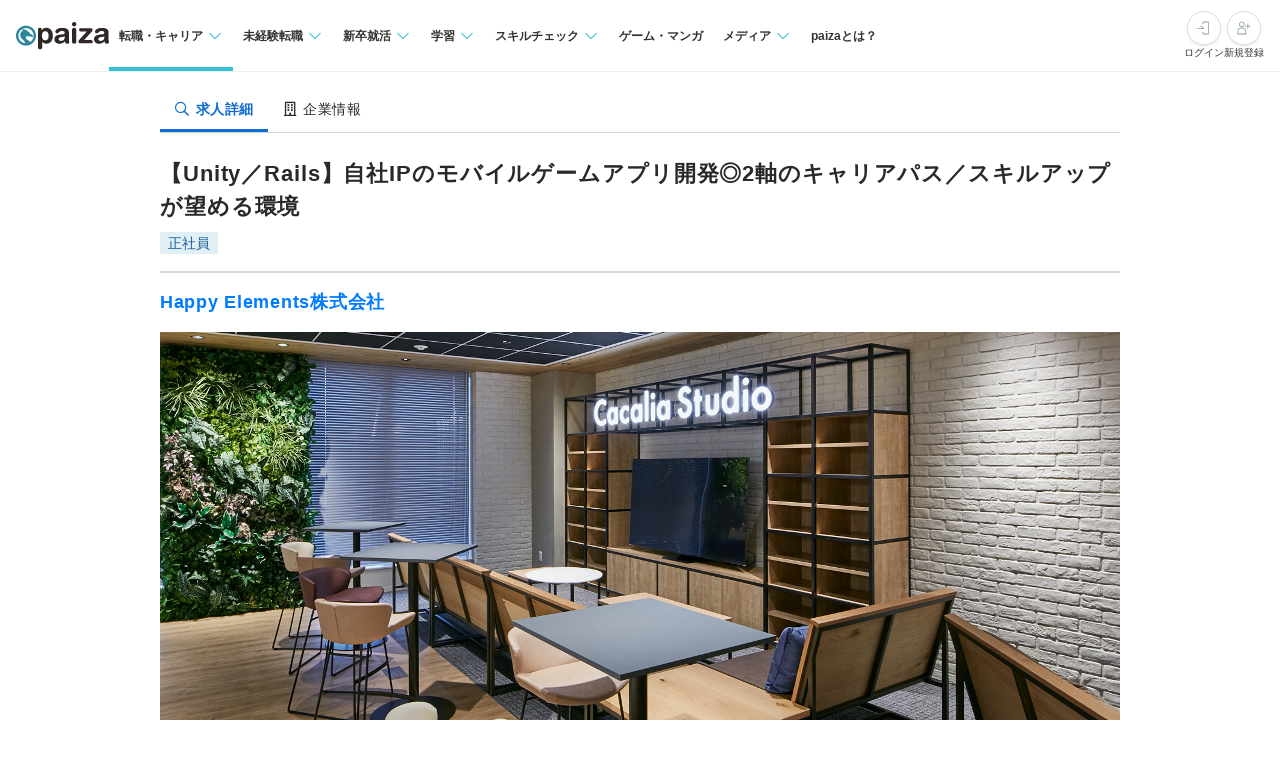

--- FILE ---
content_type: text/html; charset=utf-8
request_url: https://paiza.jp/career/job_offers/21400
body_size: 19419
content:
<!DOCTYPE html>
<html lang='ja'>
<head>

<meta charset="utf-8">
<title>【Unity／Rails】自社IPのモバイルゲームアプリ開発◎2軸のキャリアパス／スキルアップが望める環境の求人:Happy Elements株式会社 | ITエンジニア専門の転職サイト【paiza転職】</title>
<link rel="icon" type="image/x-icon" href="/favicon.ico">
<link rel="icon" type="image/svg+xml" href="/favicon.svg">
<meta name="description" content="Happy Elements株式会社の【Unity／Rails】自社IPのモバイルゲームアプリ開発◎2軸のキャリアパス／スキルアップが望める環境求人・採用情報を掲載しています。｜プログラミング問題を解くと企業からスカウトが届くコーディング転職サイト【paiza転職】">
<link rel="canonical" href="https://paiza.jp/career/job_offers/21400">
<meta property="og:title" content="【Unity／Rails】自社IPのモバイルゲームアプリ開発◎2軸のキャリアパス／スキルアップが望める環境の求人:Happy Elements株式会社">
<meta property="og:description" content="Happy Elements株式会社の【Unity／Rails】自社IPのモバイルゲームアプリ開発◎2軸のキャリアパス／スキルアップが望める環境求人・採用情報を掲載しています。">
<meta property="og:image" content="https://paiza-webapp.s3.ap-northeast-1.amazonaws.com/joboffer/21400/photo_top/large-679b3d092d3b5c492b08b81be66c9cca.jpg">
<meta property="og:type" content="article">
<meta property="fb:app_id" content="896098410425951">
<meta name="full_title" content="ITエンジニア専門の転職サイト【paiza転職】">
<meta name="viewport" content="width=device-width, initial-scale=1.0">
<meta name="copyright" content="Copyright Paiza, Inc. All rights reserved.">
<meta name="robots" content="index, follow">
<meta name="twitter:card" content="summary_large_image">
<meta name="twitter:site" content="@paiza_official">
<meta name="twitter:creator" content="@paiza_official">
<link href='/apple-touch-icon.png' rel='apple-touch-icon' sizes='192x192'>
<meta content='paiza' name='application-name'>
<meta content='/small.jpg' name='msapplication-square70x70logo'>
<meta content='/medium.jpg' name='msapplication-square150x150logo'>
<meta content='/wide.jpg' name='msapplication-wide310x150logo'>
<meta content='/large.jpg' name='msapplication-square310x310logo'>
<meta content='width=device-width,initial-scale=1,shrink-to-fit=no' name='viewport'>
<link rel="preload" href="https://cdn-paiza.paiza.jp/packs/application.772520abf15aa175.css" as="style" onload="this.onload=null;this.rel=&quot;stylesheet&quot;" />
<script src="https://paiza.jp/assets/common/social_button-3609608d2fa7bd3cde91854101df1ce31b5b834b254b924cec1fcea28b2aa5f9.js" async="async"></script>
<script async='' src='https://b.st-hatena.com/js/bookmark_button.js'></script>
<script src="https://cdn-paiza.paiza.jp/packs/application.098e8d1807ff962e.js" defer="defer"></script>
<link rel="preload" href="https://cdn-paiza.paiza.jp/packs/pages/job_offers/show.979449b787d7f20b.css" as="style" media="screen, print" onload="this.onload=null;this.rel=&quot;stylesheet&quot;" />
<script src="https://cdn-paiza.paiza.jp/packs/pages/job_offers/show.9e817ec3b9b1db05.js" defer="defer"></script>

<link rel="stylesheet" href="https://cdn-paiza.paiza.jp/packs/partials/commons/breadcrumbs_on_rails.185c4ead64565ed9.css" />
<link rel="preload" href="https://cdn-paiza.paiza.jp/packs/partials/job_offers/recruiters_tab.b14b5195bfb275a5.css" media="all" as="style" onload="this.onload=null;this.rel=&quot;stylesheet&quot;" />
<link rel="preload" href="https://cdn-paiza.paiza.jp/packs/partials/job_offers/recruiters_box.ec674a46dafdcc76.css" media="screen, print" as="style" onload="this.onload=null;this.rel=&quot;stylesheet&quot;" />

<script>
  dataLayer = [];
  if (location.pathname.startsWith('/business')) {
    analytics_properties = {
      'business_user_id': ''
    };
  } else {
    analytics_properties = {
      'uuid': '',
      'user_status': '0',
      'status': '',
      'ga_status': '',
      'paiza_rank': '',
      'registered_service': '',
      'max_skillpr_years_of_experience': '',
      'expected_date_of_graduation': '',
      'school_type_id': ''
    };
  }
  
  dataLayer.push(Object.assign({}, analytics_properties));
</script>
<!-- Google Tag Manager -->
<script>(function(w,d,s,l,i){w[l]=w[l]||[];w[l].push({'gtm.start':
new Date().getTime(),event:'gtm.js'});var f=d.getElementsByTagName(s)[0],
j=d.createElement(s),dl=l!='dataLayer'?'&l='+l:'';j.async=true;j.src=
'https://www.googletagmanager.com/gtm.js?id='+i+dl;f.parentNode.insertBefore(j,f);
})(window,document,'script','dataLayer','GTM-TQKX7WN');</script>
<!-- End Google Tag Manager -->
<script>
(function(i,s,o,g,r,a,m){i['GoogleAnalyticsObject']=r;i[r]=i[r]||function(){
(i[r].q=i[r].q||[]).push(arguments)},i[r].l=1*new Date();a=s.createElement(o),
m=s.getElementsByTagName(o)[0];a.async=1;a.src=g;m.parentNode.insertBefore(a,m)
})(window,document,'script','https://www.google-analytics.com/analytics.js','ga');
ga('create', 'UA-42027263-1', 'auto');
ga('require', 'GTM-544Q3L4');
ga('send', 'pageview');
</script>
<script>
  custom_dimensions = Object.assign({}, analytics_properties);
  custom_dimensions['user_properties'] = Object.assign({}, custom_dimensions);
  custom_dimensions['user_id'] = custom_dimensions['uuid'];
</script>
<script async='' src='https://www.googletagmanager.com/gtag/js?id=G-X4K98BR9EP'></script>
<script>
window.dataLayer = window.dataLayer || [];
function gtag(){dataLayer.push(arguments);}
gtag('js', new Date());
gtag('config', 'G-X4K98BR9EP', custom_dimensions);
</script>
<link rel="preconnect" href="https://dev.visualwebsiteoptimizer.com" />
<script type='text/javascript' id='vwoCode'>
window._vwo_code || (function() {
var account_id=804902,
version=2.0,
settings_tolerance=2000,
hide_element='body',
hide_element_style = 'opacity:0 !important;filter:alpha(opacity=0) !important;background:none !important',
<!-- * DO NOT EDIT BELOW THIS LINE */ -->
f=false,w=window,d=document,v=d.querySelector('#vwoCode'),cK='_vwo_'+account_id+'_settings',cc={};try{var c=JSON.parse(localStorage.getItem('_vwo_'+account_id+'_config'));cc=c&&typeof c==='object'?c:{}}catch(e){}var stT=cc.stT==='session'?w.sessionStorage:w.localStorage;code={use_existing_jquery:function(){return typeof use_existing_jquery!=='undefined'?use_existing_jquery:undefined},library_tolerance:function(){return typeof library_tolerance!=='undefined'?library_tolerance:undefined},settings_tolerance:function(){return cc.sT||settings_tolerance},hide_element_style:function(){return'{'+(cc.hES||hide_element_style)+'}'},hide_element:function(){return typeof cc.hE==='string'?cc.hE:hide_element},getVersion:function(){return version},finish:function(){if(!f){f=true;var e=d.getElementById('_vis_opt_path_hides');if(e)e.parentNode.removeChild(e)}},finished:function(){return f},load:function(e){var t=this.getSettings(),n=d.createElement('script'),i=this;if(t){n.textContent=t;d.getElementsByTagName('head')[0].appendChild(n);if(!w.VWO||VWO.caE){stT.removeItem(cK);i.load(e)}}else{n.fetchPriority='high';n.src=e;n.type='text/javascript';n.onerror=function(){_vwo_code.finish()};d.getElementsByTagName('head')[0].appendChild(n)}},getSettings:function(){try{var e=stT.getItem(cK);if(!e){return}e=JSON.parse(e);if(Date.now()>e.e){stT.removeItem(cK);return}return e.s}catch(e){return}},init:function(){if(d.URL.indexOf('__vwo_disable__')>-1)return;var e=this.settings_tolerance();w._vwo_settings_timer=setTimeout(function(){_vwo_code.finish();stT.removeItem(cK)},e);var t=d.currentScript,n=d.createElement('style'),i=this.hide_element(),r=t&&!t.async&&i?i+this.hide_element_style():'',c=d.getElementsByTagName('head')[0];n.setAttribute('id','_vis_opt_path_hides');v&&n.setAttribute('nonce',v.nonce);n.setAttribute('type','text/css');if(n.styleSheet)n.styleSheet.cssText=r;else n.appendChild(d.createTextNode(r));c.appendChild(n);this.load('https://dev.visualwebsiteoptimizer.com/j.php?a='+account_id+'&u='+encodeURIComponent(d.URL)+'&vn='+version)}};w._vwo_code=code;code.init();})();
</script>
<!-- End VWO Async SmartCode -->
<!-- Optimize Next -->
<script>(function(p,r,o,j,e,c,t,g){
p['_'+t]={};g=r.createElement('script');g.src='https://www.googletagmanager.com/gtm.js?id=GTM-'+t;r[o].prepend(g);
g=r.createElement('style');g.innerText='.'+e+t+'{visibility:hidden!important}';r[o].prepend(g);
r[o][j].add(e+t);setTimeout(function(){if(r[o][j].contains(e+t)){r[o][j].remove(e+t);p['_'+t]=0}},c)
})(window,document,'documentElement','classList','loading',2000,'WTZZHVXG')</script>
<!-- End Optimize Next -->
<script>
  (function() {
    this.gaq_push = function(args) {
      var hit_type, mkargs;
      if (args == null) {
        args = [];
      }
      mkargs = {};
      hit_type = '';
      args.forEach(function(n, i) {
        if (i === 0) {
          if (n === '_trackEvent') {
            hit_type = 'event';
          } else if (n === '_trackPageview') {
            hit_type = 'pageview';
          }
          return mkargs.hitType = hit_type;
        } else if (i === 1) {
          if (hit_type === 'event') {
            return mkargs.eventCategory = n.toString();
          } else if (hit_type === 'pageview') {
            return mkargs.page = n.toString();
          }
        } else if (i === 2) {
          return mkargs.eventAction = n.toString();
        } else if (i === 3) {
          return mkargs.eventLabel = n.toString();
        } else if (i === 4) {
          return mkargs.eventValue = parseInt(n);
        }
      });
      if (typeof ga !== "undefined" && ga !== null) {
        return ga('send', mkargs);
      } else {
        return console.log(mkargs);
      }
    };
  
  }).call(this);
</script>

<meta name="csrf-param" content="authenticity_token" />
<meta name="csrf-token" content="BG15llDlOgne8Z5uip22zX1UQNP9W_KCmhz9KZKEOQtPfKR0kOq76K6xdw7zsLtqMvPZKlQ9wpMYwDCqwz0kpA" />
</head>
<body class=''>
<div id='fb-root'></div>
<script src="https://cdn-paiza.paiza.jp/packs/partials/headers/global_header.1504e0fa3b5ec49f.js" defer="defer"></script>
<link rel="stylesheet" href="https://cdn-paiza.paiza.jp/packs/partials/headers/global_header.2775e4a72c5fc0bb.css" />
<div data-display-menu='true' data-is-agent-scouts-badge-visible='false' data-is-bookmarks-badge-visible='false' data-is-display-scout-config='' data-is-entries-badge-visible='false' data-is-messages-badge-visible='false' data-is-mypage-badge-visible='false' data-is-student='' data-is-study-group-user='' data-is-target-of-plan-after-graduation='' data-logged-in='false' id='js-react-global-header'></div>


<noscript>
<p style='text-align:center;'>javascriptを有効にして下さい。</p>
</noscript>
<main class='main' id='main'>


<div class='u-container-medium u-container--no-padding'>
<div class='p-recruiters-tab'>
<div class='p-recruiters-tab__navigation' id='tab_nav'>
<div class='p-recruiters-tab__items-wrap'>
<a class="p-recruiters-tab__item a-tab a-tab--active" href="/job_offers/21400"><i class='far fa-search fa-fw' style='margin-right: 0.25rem;'></i>
<span>求人詳細</span>
</a><a class="p-recruiters-tab__item a-tab  " href="/recruiters/6236?job_offer_id=21400#tab_nav"><i class='far fa-building fa-fw' style='margin-right: 0.25rem;'></i>
<span>企業情報</span>
</a></div>
</div>
</div>
</div>

<div class='o-recruiters-show'>
<div class='o-recruiters-show__section u-hidden-on-pc'>
<div class='o-recruiters-show__content'>
<div class='m-box m-box--sharp m-box--white'>
<div class='m-contents m-contents--gap-very-narrow'>
<div>
<div class='u-flex u-flex-justify-between u-flex-center u-flex-items-center'>
<span class='a-heading-primary-small'>
通過ランク：C
</span>
<a target="_blank" href="/guide/guide#outline"><i class='far fa-question-circle'></i>
</a></div>
</div>
</div>
</div>

</div>
</div>
</div>
<div class='u-container-medium u-text-align-left' data-job-offer-id='21400' id='job_offer_detail'>
<div class='m-heading-area m-heading-area--strong-border'>
<h1 class='a-heading-primary-xlarge'>【Unity／Rails】自社IPのモバイルゲームアプリ開発◎2軸のキャリアパス／スキルアップが望める環境</h1>
<div class='u-mt--0p5rem'>
<div style="clear: both;"><div class="d-label d-label--work_style">正社員</div></div>

</div>
</div>
<div class='m-heading-area'>
<h2 class='a-heading-primary-large' id='corpname'>
<a href="/recruiters/6236?job_offer_id=21400#tab_nav">Happy Elements株式会社</a>
</h2>
</div>

</div>
<div class='u-container-medium'>
<div class='m-photo-top' id='job_offer_top_image'>
<div class='m-photo-top__image'>
<img alt="求人メインイメージ" loading="lazy" ssl_detected="true" src="https://paiza-webapp.s3.ap-northeast-1.amazonaws.com/joboffer/21400/photo_top/large-679b3d092d3b5c492b08b81be66c9cca.jpg" />
</div>
</div>
</div>
<div class='t-two-column js-toc-content'>
<div class='t-two-column__main-side p-job-offer-detail__main-side'>
<div class='o-recruiters-show'>
<div class='c-flex c-flex--center u-mt--1rem'>
<div id='job-offer-closed-image'>
<div class='d-closed-job-offer-label'>この求人の募集は終了しています</div>
</div>
</div>
<div class='o-recruiters-show__toggle-section'>
<input checked='checked' class='o-recruiters-show__toggle-trigger' id='job-offer-summary' type='checkbox'>
<label class='o-recruiters-show__section-title' for='job-offer-summary'>
<h3 class='a-heading-primary-large' id='job-offer-summary-heading'>
求人概要
</h3>
<i class='o-recruiters-show__toggle-trigger-icon'></i>
</label>
<div class='o-recruiters-show__toggle-content' id='job-offer-feature'>
<div class='o-recruiters-show__content-text p-job-offer-updated-date'>
更新日：2023/06/09
</div>
<div class='o-recruiters-show__content-text'>
<p>■Happy Elements株式会社について<br>弊社は、京都にあるスマートフォンゲームの開発・運営をしている会社です。「熱狂的に愛されるコンテンツをつくる」をビジョンとし、1000万DLを突破した「あんさんぶるスターズ！！」をはじめ、独自性の高いオリジナルコンテンツでヒット作を生み出してきました。良いと思うものを存分に作れる会社を目指し、エンジニア出身者が設立。CEOは大手ゲーム企業でのCTOをしていたエンジニアのため　クリエイターが思うようなものづくりができるような、クリエイターファーストの組織です。女性向けタイトルのイメージが強い弊社ですが、今後もジャンル問わず開発/配信していきたいと考えております。<br><br>■裁量を持ってやりたいことができる環境<br>自身の業務だけでは無く主体的に業務・技術研究に取り組み、常に成長を意識して業務に励んでもらってます。例えば、エンジニアだろうが企画に積極的に関われる為、クリエイティブに直結できる仕事もしたり、技術選定の裁量があるので、自分たちで技術研究・選定したりと『ものづくり』に専念できる環境を整えております。他社IPコンテンツを利用せず自社IPコンテンツでのゲーム開発ができ、音楽聴きながらの作業や、研究用に他社ゲームをプレイするなど、働き方も多様です。<br><br>■エンジニアとしてスキルアップができ、キャリアパスも選択できる<br>サーバー・クライアントだけでなく、企画・分析・インフラなどにも関わることができ、ゲームエンジニアとしての総合的なスキルアップが望める環境となっています。キャリアパスではスペシャリストとマネジメントの2軸となるため、ご自身にあった選択が可能です。大体のエンジニアがスペシャリストを選ばれますが、マネジメントも管理業務のみでなくプレイングマネージャーとして活躍いただけるため手を動かしながらキャリアを重ねることができます。<br><br>「とにかく良いものを作りたい」「ユーザーに喜んでもらいたい」というマインドをお持ちの方が活躍できる環境をご用意しております。一緒に「熱狂的に愛されるコンテンツ」をつくりませんか？</p>
</div>
<div class='p-job-offer-summary-area'>
<dl class='m-definitions-responsive m-definitions-responsive--border-top'>
<dt class='m-definitions-responsive__term'>
職種名
</dt>
<dd class='m-definitions-responsive__description' id='job-offer-occupation'>
ゲームエンジニア／ハイレイヤー（京都）
</dd>
<dt class='m-definitions-responsive__term'>
給与(想定年収)
</dt>
<dd class='m-definitions-responsive__description' id='job-offer-salary-range'>
700万 〜 1,000万円
<div class='m-definitions-responsive__annotation'>
（※
<a target="_blank" href="https://paizasupport.zendesk.com/hc/ja/articles/360035798071">想定年収</a>
は年収提示額を保証するものではありません）
</div>
</dd>
<dt class='m-definitions-responsive__term'>
勤務地
</dt>
<dd class='m-definitions-responsive__description'>
京都府
</dd>
<dt class='m-definitions-responsive__term'>
開発言語
</dt>
<dd class='m-definitions-responsive__description u-flex u-flex-wrap flex-decorator u-flex-items-start' id='job-offer-sub-dev-language'>
<span class="p-job-offer-lang-label-link--green u-mr--0p5rem u-mb--0p5rem">C＃</span>
<span class="p-job-offer-lang-label-link--green u-mr--0p5rem u-mb--0p5rem">Ruby</span>
</dd>
<dt class='m-definitions-responsive__term'>
フレームワーク
</dt>
<dd class='m-definitions-responsive__description u-flex u-flex-wrap flex-decorator u-flex-items-start' id='job-offer-dev-framework'>
<span class="p-job-offer-lang-label-link--blue u-mr--0p5rem u-mb--0p5rem">Ruby on Rails</span>
<span class="p-job-offer-lang-label-link--blue u-mr--0p5rem u-mb--0p5rem">Unity</span>
</dd>
<dt class='m-definitions-responsive__term'>
クラウドプラットフォーム
</dt>
<dd class='m-definitions-responsive__description'>
<p>Amazon Web Services</p>
</dd>
<dt class='m-definitions-responsive__term'>
開発内容タイプ
</dt>
<dd class='m-definitions-responsive__description'>
<p>自社製品/自社サービス、ソーシャルゲーム</p>
</dd>
<dt class='m-definitions-responsive__term'>
特徴
</dt>
<dd class='m-definitions-responsive__description u-flex u-flex-wrap flex-decorator u-flex-items-start' id='job-offer-work-features'>
<span class="p-job-offer-lang-label-link--green u-mr--0p5rem u-mb--0p5rem">残業３０H以内</span>
<span class="p-job-offer-lang-label-link--green u-mr--0p5rem u-mb--0p5rem">フリードリンク</span>
<span class="p-job-offer-lang-label-link--green u-mr--0p5rem u-mb--0p5rem">オンライン面談可</span>
<span class="p-job-offer-lang-label-link--green u-mr--0p5rem u-mb--0p5rem">ベテラン歓迎</span>
<span class="p-job-offer-lang-label-link--green u-mr--0p5rem u-mb--0p5rem">一部在宅勤務可</span>
<span class="p-job-offer-lang-label-link--green u-mr--0p5rem u-mb--0p5rem">イヤホンOK</span>
<span class="p-job-offer-lang-label-link--green u-mr--0p5rem u-mb--0p5rem">ノートPC＋モニタ別途支給</span>
<span class="p-job-offer-lang-label-link--green u-mr--0p5rem u-mb--0p5rem">社長が現役or元エンジニア</span>
<span class="p-job-offer-lang-label-link--green u-mr--0p5rem u-mb--0p5rem">時短勤務可</span>
<span class="p-job-offer-lang-label-link--green u-mr--0p5rem u-mb--0p5rem">女性エンジニアが在籍</span>
<span class="p-job-offer-lang-label-link--green u-mr--0p5rem u-mb--0p5rem">副業OK</span>
<span class="p-job-offer-lang-label-link--green u-mr--0p5rem u-mb--0p5rem">服装自由</span>
</dd>
<dt class='m-definitions-responsive__term'>
募集人数
</dt>
<dd class='m-definitions-responsive__description'>
1〜２名
</dd>
</dl>
<div class='o-recruiters-show__sub-images'>
<div class='o-recruiters-show__sub-image-wrap'>
</div>
</div>
</div>
</div>
</div>
<div class='o-recruiters-show__toggle-section p-job-offer-recruitment-requirements'>
<input checked='checked' class='o-recruiters-show__toggle-trigger' id='job-offer-requirements-title' type='checkbox'>
<label class='o-recruiters-show__section-title' for='job-offer-requirements-title'>
<h3 class='a-heading-primary-large' id='job-offer-recruitment-requirements-heading'>
応募要件
</h3>
<i class='o-recruiters-show__toggle-trigger-icon'></i>
</label>
<div class='o-recruiters-show__toggle-content'>
<dl class='m-definitions-responsive' id='job-offer-recruitement-requirements'>
<dt class='m-definitions-responsive__term'>
必須要件
</dt>
<dd class='m-definitions-responsive__description'>
以下すべてのご経験をお持ちの方からのご応募をおまちしています！<br>・ソーシャルゲーム　実務５年以上<br>
</dd>
<dt class='m-definitions-responsive__term'>
歓迎要件
</dt>
<dd class='m-definitions-responsive__description'>
<p>・ソーシャルゲーム、コンシューマゲームの開発・運用経験<br>・Unityを使用したスマートフォン向けアプリの開発経験<br>・Ruby on Railsを使用したウェブサービスの開発経験<br>・クラウドサービス（AWS、GCP）を利用してのウェブサービス運用経験<br>・3Dグラフィック、レンダリングシステム、シェーダー開発の経験<br>・DCCツール（Maya等）のスクリプト・プラグイン開発経験</p>
</dd>
<dt class='m-definitions-responsive__term'>
求める人物像
</dt>
<dd class='m-definitions-responsive__description'>
<p>・ものづくりに対して「とにかく良いものを作りたい」「ユーザーに喜んでもらいたい」というピュアなマインドをお持ちの方<br>・ゲームづくり、かつゲームをプレイすることがお好きな方<br>・自分で調べて問題を解決し、自ら考えて動ける方<br>・協調性持ちつつ、個人の裁量で積極的に業務を推進していける方<br>・新しい技術だけではなく、既存の技術も活用し安定したサービス供給をおこなえる志向を持っている方<br>・サーバーサイド、クライアントサイド両方をおこなうことに興味がある方</p>
</dd>
<dt class='m-definitions-responsive__term'>
選考フロー
</dt>
<dd class='m-definitions-responsive__description' id='job-offer-selection-flow'>
<p>カジュアル面談／通常面接（1～2回）<br>▼<br>内定<br><br>※面接対応可能時間：基本的に平日。時間のしばりは特になし。<br>※面接方法：すべてオンライン対応可</p>
※選考フロー、面接回数は状況に応じて変更になる可能性があります
</dd>
</dl>
</div>
</div>
<div class='o-recruiters-show__toggle-section' id='job-offer-description'>
<input checked='checked' class='o-recruiters-show__toggle-trigger' id='job-offer-description-title' type='checkbox'>
<label class='o-recruiters-show__section-title' for='job-offer-description-title'>
<h3 class='a-heading-primary-large' id='job-offer-description-area-heading'>
職務内容
</h3>
<i class='o-recruiters-show__toggle-trigger-icon'></i>
</label>
<div class='o-recruiters-show__toggle-content'>
<div class='o-recruiters-show__content-text a-heading-primary'>
【働きやすさ◎】モバイルゲームアプリ3DCG関連の開発・運営／ゲーム内MVにおけるUnity上での演出／クライアントサーバの開発・運用等
</div>
<div class='o-recruiters-show__content-text'>
<p>Happy Elements株式会社が配信しているスマートフォン向けゲームタイトルの開発・運用業務をご担当いただきます。<br>当社では、タイトルごとにチームが分かれており、また比較的少数で開発をおこなっているため、一人ひとりが大きな裁量を持ち、所属するタイトルの開発に専念できる環境を整えております。		<br><br>【業務内容】<br>・設計、開発、運用業務、開発用ツール作成、研究開発業務<br>・ゲームのメインルーチン及びゲームAI、エフェクト、UIなど、ゲームに関わるプログラム開発業務<br>・ミドルウェア、フレームワークなど、ゲーム開発に必要なエンジニアリングワーク全般業務<br>※担当する案件ごとに、それぞれの開発環境は異なります。<br>※プログラム開発のみでは無く、企画・運営等に幅広く携わっていただきます。		<br><br>【具体的には】				<br>スマートフォン向けゲーム『あんさんぶるスターズ！！』『メルクストーリア - 癒術士と鐘の音色 -』『エリオスライジングヒーローズ』および新規プロジェクトにおける<br>◎クライアント・サーバなどの開発・運用業務<br>◎3DCG関連における開発・運用業務<br>◎ゲーム内MVにおけるUnity上での演出や、それに付随する制作ツールの開発業務<br><br>【弊社の特徴】<br>◎少数精鋭でクリエイターそれぞれに大きな裁量と責任があり、 できる限り妥協することなくものづくりができる。<br>◎経営やマネージャーによる的外れな判断や理不尽なルールが無く、 クリエイターが当事者意識を強く持って本当に良いと思えるものづくりができる。<br>◎社内の説明や根回し、過剰な仕様書のために余計な時間を使わず、ものづくりに専念することができる。<br>◎ 売上目標の達成のために無理な設計や運営をせず、沢山のユーザに楽しんで頂くことを第一に考えることができる。<br>◎ 良いコンテンツを生み出すことができ、かつそれを沢山のユーザに届けることができ、クリエイターとして報われる。<br><br>【入社後のフォロー】	<br>・OJT形式でフォローし、軽めの開発から取り組んでいけるようにサポートいたします。<br>・ご経験のある方は、得意な分野やチャレンジしたい分野を伺い、相談しながら進めていきます。<br><br>【募集背景】				<br>現在、新規ゲームの開発を推進しており、今後、新規プロジェクトが増えていくことが想定されるため、ゲーム開発をリードできるゲームエンジニアの採用に力を入れて取り組んでいます。	</p>
<div class='p-job-offer-description-area__sub-title'>
仕事のやりがい
</div>
<p>・自社パブリッシングにじっくりと取り組んでいただけます。サービスに向き合う時間を増やしたい方にぴったりの環境です。<br>・オリジナルコンテンツを自分たち主導で考えることができます。<br>・比較的少数で対応しているため一人ひとりの裁量が大きいです。</p>

</div>
<style>
  .job-offer-bookmark-and-entry-box {
    padding: 1rem;
    background-color: #f6f6f6; }
  
  .job-offer-bookmark-and-entry-box__buttons {
    display: flex;
    justify-content: center;
    gap: 1rem; }
  
  .job-offer-bookmark-and-entry-box__button {
    width: 9rem; }
</style>

</div>
</div>
<div class='o-recruiters-show__toggle-section p-job-offer-development-environment js-job-offer-development-environment'>
<input class='o-recruiters-show__toggle-trigger' id='job-offer-dev-env-title' type='checkbox'>
<label class='o-recruiters-show__section-title' for='job-offer-dev-env-title'>
<h3 class='a-heading-primary-large' id='job-offer-development-environment-heading'>
開発環境
</h3>
<i class='o-recruiters-show__toggle-trigger-icon'></i>
</label>
<div class='o-recruiters-show__toggle-content'>
<dl class='m-definitions-responsive'>
<dt class='m-definitions-responsive__term'>
開発部門の特徴・強み
</dt>
<dd class='m-definitions-responsive__description'>
<p>・社長がエンジニア出身なので、エンジニアリングに関する話は進めやすい。<br>・自ら手を挙げれば、重要なことでも失敗を恐れずにどんどんチャレンジさせてもらえる。<br>・仕様通りにものを作るのではなく、自分で考え、個人の裁量でどんどん進めていくことができます。<br>・サーバー・クライアントだけでなく、企画・分析・インフラなどにも関わることができ、<br>　ゲームエンジニアとしての総合的なスキルアップが望める環境となっています。</p>
</dd>
<dt class='m-definitions-responsive__term'>
主な開発実績
</dt>
<dd class='m-definitions-responsive__description'>
<p>■『あんさんぶるスターズ！！Basic/Music』（自社ソーシャルアプリ）<br>■『メルクストーリア - 癒術士と鐘の音色 -』（自社ソーシャルアプリ）<br>■『エリオスライジングヒーローズ』（自社ソーシャルアプリ）</p>
</dd>
<dt class='m-definitions-responsive__term'>
技術向上、教育体制
</dt>
<dd class='m-definitions-responsive__description'>
<p>当社は積極的にスキルアップサポートをおこなっています。<br>・技術向上や情報共有を目的とした社内にてエンジニア共有会の実施<br>・社外勉強会への参加補助<br>・資料・技術書購入費用の会社負担　等</p>
</dd>
<dt class='m-definitions-responsive__term'>
支給マシン
</dt>
<dd class='m-definitions-responsive__description'>
<p>■PC<br>◎社内のエンジニアに対しては、会社標準機として下記スペックのPC（ラップトップ）を支給します。<br>・機種名	Apple MacBook Pro (16 インチ)<br>・CPU	2.3GHz 8コアIntel Core i9プ‍ロ‍セッサ（Turbo Boost使用時最大4.8GHz）<br>・メモリ	32GB 2,666MHz DDR4メモリ<br>・ストレージ	1TB SSDストレージ<br>・グラフィック	Radeon Pro 5500M（4GB GDDR6メ‍モ‍リ搭載）<br>※一部、3Dを扱う方に関してはデスクトップも支給します。<br>※随時スペック見直しおこなっています。<br><br>■周辺機器<br>202012.jpg<br>・希望者には、液晶ディスプレイも支給します。<br>・キーボード・マウスも、会社にてご用意しておりますが、ご自身でこだわりのあるものの持ち込みも可能です。<br><br></p>
</dd>
<dt class='m-definitions-responsive__term'>
開発手法
</dt>
<dd class='m-definitions-responsive__description'>
<p>プロジェクトごとに選択</p>
</dd>
<dt class='m-definitions-responsive__term'>
開発支援ツール
</dt>
<dd class='m-definitions-responsive__description' id='job-offer-project-managements'>
Git、GitHub
</dd>
<dt class='m-definitions-responsive__term'>
環境
</dt>
<dd class='m-definitions-responsive__description' id='job-offer-dev-environments'>
Mac OS X、Windows、NGINX
</dd>
<dt class='m-definitions-responsive__term'>
その他開発環境
</dt>
<dd class='m-definitions-responsive__description'>
<p>【テクノロジースタック】<br>当社ではクライアント開発に Unity(C#) 、サーバーサイド開発に Ruby on Rails を全アプリ共通で利用しています。<br>基本的にはどちらに力を入れるかはそれぞれ考えていただきながらも、クライアント・サーバーどちらも対応していただきます。<br>その他、可能な限りグローバルスタンダードなテクノロジーを使用することで世界のテクノロジー発展の恩恵を受けられるようにしています。<br>スタンダードなテクノロジーを使用してインゲーム開発で独自性を出せることが理想的な開発組織の形だと考えています。<br>※2010年の創業当初から利用し続けている Ruby on Rails について、今後も継続的に使用するのか一度立ち止まって検討しても良いのではということで、検討中です。<br><br>【開発環境】<br>・サーバ：AWS<br>・OS：Windows,Mac<br>・言語：Ruby,C#<br>・フレームワーク：Ruby on Rails<br>・Web Server：Nginx<br>・DB：Aurora<br>・バージョン管理：Git(GitHub)</p>
</dd>
<dt class='m-definitions-responsive__term'>
エンジニア評価の仕組み
</dt>
<dd class='m-definitions-responsive__description'>
<p>下記の内容をもとに2カ月に1回、各々が設定した目標への進捗度合い等をチェックする面談を実施・1年間（1月～12月）の評価を査定し決定します。<br>①グループ目標、チーム目標から細分化された、個人ごとの業績目標の達成度合を評価<br>②レイヤーごとに求められる能力（「ベース項目」「技術力」「マネジメント項目」）に対する発揮度合、実践行動を評価</p>
</dd>
<dt class='m-definitions-responsive__term'>
組織構成
</dt>
<dd class='m-definitions-responsive__description'>
<p>全社：258名（内エンジニア：42名）<br><br>【エンジニア組織】<br>・横断グループである「インフラグループ」と各アプリによる「アプリグループ」にわかれ、各グループには開発リーダーが1〜2人程度配置されています。<br>・インフラグループ以外のエンジニアは必ずいずれかのアプリグループに所属する決まりになっており、基盤開発グループや研究グループのような横断組織がないことが特徴です。これは会社のビジョンである『熱狂的に愛されるコンテンツをつくる』に取り組むため、自社のアプリに愛着をもってもらうことや当事者意識を大切にしているためです。<br>・また、グループ横断で組織的に取り組みたいこともでてきます。当社ではチーフエンジニアとチーフ補佐という役割が設定されており、チーフエンジニア・チーフ補佐と各グループの開発リーダーが定期的にコミュニケーションを取ることで、横断組織をなくしながらもエンジニア組織全体での取り組みも実施しています。</p>
</dd>
<dt class='m-definitions-responsive__term'>
配属上司経歴
</dt>
<dd class='m-definitions-responsive__description'>
<p>代表取締役CEO 新井 元基<br>〈経歴〉<br>京都大学工学部在籍中より、ガイアックス・KlabといったITベンチャーでエンジニアとして勤務。<br>▼<br>京都大学大学院在籍中に株式会社ドリコムへ参画。<br>▼<br>入社後4カ月で開発・技術部門を担当する執行役員に抜擢され、その後取締役に就任。<br>▼<br>自社サービスを思う存分つくれる環境の創出や、大学生など若いクリエイターが活躍できる環境を<br>地元京都でつくりたい、という思いから2009年に独立し京都に会社を立ち上げる。<br>▼<br>中国のゲーム会社であるHappy Elementsと仕事をする中でM&amp;Aのオファーの提案を受け、日本法人の代表取締役CEOに就任。<br>「豊富な資金力で思う存分ものづくりができる環境の実現」「中国へのコンテンツ展開のチャンス」への期待が決め手。<br>▼<br>長期運営タイトルを複数提供<br>・エグゼクティブプロデューサーとして、9周年を迎える『メルクストーリア』<br>・2022年3月25日にApp Storeトップセールスランキングで1位を獲得し、<br>・7周年を迎えた『あんさんぶるスターズ！！』『エリオスライジングヒーローズ』等</p>
</dd>
<dt class='m-definitions-responsive__term'>
平均的なチーム構成
</dt>
<dd class='m-definitions-responsive__description'>
<p>現在、所属しているエンジニアは42名。割合は全社の16.2%です。<br>このメンバーで、スマートフォン向けゲーム3タイトルの運営および新規タイトルの開発をおこなっています。</p>
</dd>
</dl>
</div>
</div>
<div class='o-recruiters-show__toggle-section' id='job-offer-address-info'>
<input class='o-recruiters-show__toggle-trigger' id='job-offer-address-title' type='checkbox'>
<label class='o-recruiters-show__section-title' for='job-offer-address-title'>
<h3 class='a-heading-primary-large' id='job-offer-address-info-heading'>
勤務地
</h3>
<i class='o-recruiters-show__toggle-trigger-icon'></i>
</label>
<div class='o-recruiters-show__toggle-content'>
<div class='u-mt--1rem u-mb--1rem' id='job-offer-map-area'>
<div id='map-canvas' style='width: 100%; height: 299px'>
<iframe allowfullscreen='' frameborder='0' height='100%' loading='lazy' src='https://www.google.com/maps/embed/v1/place?key=AIzaSyD1lkeBZFpJ4SfsQBQbTmdd2JVAAdDFEAA&amp;q=京都市下京区東洞院通四条下ル元悪王子町51番地&amp;zoom=15' style='border:0' width='100%'></iframe>
</div>

</div>
<dl class='m-definitions-responsive m-definitions-responsive--border-top'>
<dt class='m-definitions-responsive__term'>
勤務地
</dt>
<dd class='m-definitions-responsive__description'>
京都府京都市下京区東洞院通四条下ル元悪王子町51番地
東京建物四条烏丸ビル EAST
<p>毎週金曜日はリモート選択可／転勤なし</p>
</dd>
<dt class='m-definitions-responsive__term'>
最寄り駅
</dt>
<dd class='m-definitions-responsive__description'>
<p>阪急電車京都線「烏丸駅」より徒歩3分、京都市営地下鉄烏丸線「四条駅」より徒歩6分</p>
</dd>
</dl>
<style>
  .job-offer-bookmark-and-entry-box {
    padding: 1rem;
    background-color: #f6f6f6; }
  
  .job-offer-bookmark-and-entry-box__buttons {
    display: flex;
    justify-content: center;
    gap: 1rem; }
  
  .job-offer-bookmark-and-entry-box__button {
    width: 9rem; }
</style>

</div>
</div>
<div class='o-recruiters-show__toggle-section' id='job-offer-wlefare'>
<input class='o-recruiters-show__toggle-trigger' id='job-offer-welfare-title' type='checkbox'>
<label class='o-recruiters-show__section-title' for='job-offer-welfare-title'>
<h3 class='a-heading-primary-large' id='job-offer-welfare-heading'>
待遇・福利厚生
</h3>
<i class='o-recruiters-show__toggle-trigger-icon'></i>
</label>
<div class='o-recruiters-show__toggle-content'>
<dl class='m-definitions-responsive'>
<dt class='m-definitions-responsive__term'>
給与体系・詳細
</dt>
<dd class='m-definitions-responsive__description'>
<p>■賃金形態：年俸制（年俸を12分割）<br>■賃金の決定方法：当社規定により決定<br>■月給：約58万〜83万円（固定残業代を含む）<br>■基本給：約44万〜63万円<br>■固定残業代：42時間分、約14万〜20万円（超過分は別途支給）</p>
</dd>
<dt class='m-definitions-responsive__term'>
給与(想定年収)
</dt>
<dd class='m-definitions-responsive__description'>
700万 〜 1,000万円
<div class='m-definitions-responsive__annotation'>
（※
<a target="_blank" href="https://paizasupport.zendesk.com/hc/ja/articles/360035798071">想定年収</a>
は年収提示額を保証するものではありません）
</div>
</dd>
<dt class='m-definitions-responsive__term'>
勤務時間
</dt>
<dd class='m-definitions-responsive__description'>
<p>■フレックスタイム制<br>　10:00〜19:00（コアタイム11:00～16:00）</p>
<p>休憩時間：休憩60分 ※昼食時間は業務の都合により各々の自主性に任せています </p>
<p>平均残業時間：平均20時間／月</p>
</dd>
<dt class='m-definitions-responsive__term'>
休日休暇
</dt>
<dd class='m-definitions-responsive__description'>
<p> ・完全週休2日制（土・日）<br> ・祝日<br> ・年末年始休暇<br> ・特別（慶弔）休暇<br> ・有給休暇<br>〈年間休日120日〉</p>
</dd>
<dt class='m-definitions-responsive__term'>
諸手当
</dt>
<dd class='m-definitions-responsive__description'>
<p>通勤交通費支給（上限月額 3万円迄）</p>
</dd>
<dt class='m-definitions-responsive__term'>
インセンティブ
</dt>
<dd class='m-definitions-responsive__description'>
<p>業績連動賞与年 1回支給(2月)<br>※前年度の会社業績および人事考課に応じて支給</p>
</dd>
<dt class='m-definitions-responsive__term'>
昇給・昇格
</dt>
<dd class='m-definitions-responsive__description'>
<p>昇給査定年 年1回（3月）</p>
</dd>
<dt class='m-definitions-responsive__term'>
保険
</dt>
<dd class='m-definitions-responsive__description'>
<p>健康保険（関東ITソフトウェア健康保険組合加入）・厚生年金加入、雇用保険・労災保険適用　</p>
</dd>
<dt class='m-definitions-responsive__term'>
試用期間
</dt>
<dd class='m-definitions-responsive__description'>
<p>3カ月（期間中、待遇の変更はありません）</p>
</dd>
</dl>
<style>
  .job-offer-bookmark-and-entry-box {
    padding: 1rem;
    background-color: #f6f6f6; }
  
  .job-offer-bookmark-and-entry-box__buttons {
    display: flex;
    justify-content: center;
    gap: 1rem; }
  
  .job-offer-bookmark-and-entry-box__button {
    width: 9rem; }
</style>

</div>
</div>
<div class='o-recruiters-show__toggle-section'>
<input class='o-recruiters-show__toggle-trigger' id='recruiter-appeal-title' type='checkbox'>
<label class='o-recruiters-show__section-title' for='recruiter-appeal-title'>
<h3 class='a-heading-primary-large' id='job-offer-appeal-area-heading'>
その他の特徴
</h3>
<i class='o-recruiters-show__toggle-trigger-icon'></i>
</label>
<div class='o-recruiters-show__toggle-content'>
<div class='o-recruiters-show__content-text'>
<p>エンジニア・クリエイターがモノ作りに専念できる理想的な環境づくりに注力しています！<br><br>【エンジニア視点での主な特徴】<br>◎ 比較的少数で対応しているため一人ひとりの裁量が大きい<br>◎ いずれかのアプリグループに所属する（インフラグループ以外）ため、アプリ開発・運営に注力できる<br>◎ クライアント（Unity）、サーバー（Ruby on Rails）の両方を対応できる<br>◎ アプリグループに所属しながら、グループ横断利用のソフトウェア開発に携われる可能性がある<br>◎ 自社IPコンテンツでのゲーム開発ができる（他社IPコンテンツを利用していません）<br>◎ 京都で開発できる（オフィスは四条烏丸にあります）<br>◎音楽聴きながらの作業や、研究用に他社ゲームをプレイするなど、働き方も多様！<br>◎有給消化率は75.8％<br><br>【社内制度／福利厚生など】<br>・フレックスタイム制度<br>・フリードリンク制度<br>・スキルアップサポート<br>・社内交流会イベント<br>・健康保険組合の保養施設/スポーツ施設等利用可<br>・従業員に対する受動喫煙対策：敷地内禁煙（喫煙場所あり）<br>・アーロンチェアー配置　等		<br>					</p>
</div>
</div>
</div>
<div class='o-recruiters-show__recruiter_box'>
<div class='m-recruiter-photo-top'>
<div class='m-recruiter-photo-top__image'>
<img alt="企業メインイメージ" loading="lazy" ssl_detected="true" src="https://paiza-webapp.s3.ap-northeast-1.amazonaws.com/recruiter/6236/photo_top/large-5c18dda6aa2dc17ad4ada7721ba94add.jpg" />
</div>
</div>
<div class='m-recruiter-feature'>
<h2 class='a-heading-primary-large'>
Happy Elements株式会社
</h2>
<div class='m-recruiter-feature__text'>
<div>
■Happy Elements株式会社について
弊社は、京都にあるスマートフォンゲームの開発・運営をしている会社です。
「熱狂的に愛されるコンテンツをつくる」をビジョンとし、1000万DLを突破した「あんさんぶるスターズ！！」をはじめ、
独自性の高いオリジナルコンテンツでヒット作を生み出してきました。
女性向けタイトルのイメージが強い弊社ですが、今後もジャンル問わず開発/配信していきたいと考えております。

【当社の特徴】
■良いと思うものを存分に作れる会社を目指し、エンジニア出身者が設立
　CEOは大手ゲーム企業でのCTO（最高技術責任者）をしていたエンジニア上がりの人間。
　クリエイターが思うようなものづくりができるような、クリエイターファーストの組織を最重要視しています。

■『利益ではなく良いものを』　オリジナルゲームの開発と運営に注力
　利益を上げることが第一の目的ではなく、クリエイターが自分たちが良いと思うオリジナルタイトルを創ることを重視。
　そのため、ゲームの世界観の作りこみやストーリー展開、さらにキャラクターデザインなど
　コンテンツのクオリティの高さに定評があり，基本的には企画からシナリオ、キャラクター、
　UI、アニメーションなどのデザインワーク、プログラミングに至るまで内製で行うことでクオリティの高さを保っている。

■インセンティブ制度：みんなで成果を出し、みんなで利益を享受する
　報酬についても少数精鋭だからこそ活きる制度を導入。
　年度毎に会社の年間の売上・利益に応じたインセンティブ（決算賞与）を従業員に還元する制度あり。

■幅広い経験のできるプロジェクト体制
　弊社は、裁量を持ってやりたいことができる環境ですので、自身の業務だけでは無く主体的に業務・技術研究に取り組み、
　常に成長を意識して業務に励んでもらってます。
　例えば、エンジニアだろうが企画に積極的に関われる為、クリエイティブに直結できる仕事もしたり、
　技術選定の裁量があるので、自分たちで技術研究・選定したりと『ものづくり』に専念できる環境を整えております。

「とにかく良いものを作りたい」「ユーザーに喜んでもらいたい」というマインドをお持ちの方が
活躍できる環境をご用意しております。
一緒に「熱狂的に愛されるコンテンツ」をつくりませんか？
</div>
</div>
<div class='m-recruiter-feature__button'>
<a class="u-pl--2rem u-pr--2rem a-button-secondary-small" href="/recruiters/6236?job_offer_id=21400#tab_nav">企業情報を見る</a>
</div>
</div>

</div>
</div>

</div>
<div class='t-two-column__sub-side u-hidden-on-mobile'>
<div class='p-job-offer-detail__table-of-content'>
<div class='u-mb--20'>
<div class='m-box m-box--sharp m-box--white'>
<div class='m-contents m-contents--gap-very-narrow'>
<div>
<div class='u-flex u-flex-justify-between u-flex-center u-flex-items-center'>
<span class='a-heading-primary-small'>
通過ランク：C
</span>
<a target="_blank" href="/guide/guide#outline"><i class='far fa-question-circle'></i>
</a></div>
</div>
</div>
</div>

</div>
<div class='p-job-offer-detail__action-background'>
</div>
<div class='p-job-offer-detail__bookmark_match_status_side'>

</div>
<div class='u-mt--2p5rem'>
<div class='p-similar_recommend_job_offers' id='js-job-offers-sticky-target'>
<h3 class='p-similar_recommend_job_offers__title'>類似したおすすめの求人</h3>
<div class='p-similar_recommend_job_offers__card'>
<a class="p-similar_recommend_job_offers__occupation" href="/career/job_offers/12926?from=similar_recommend">ゲームプランナー（リーダー職）</a>
<div class='p-similar_recommend_job_offers__content-wrap'>
<div class='p-similar_recommend_job_offers__thumbnail'>
<img width="56" height="56" class="p-similar_recommend_job_offers__image" loading="lazy" ssl_detected="true" src="https://paiza-webapp.s3.ap-northeast-1.amazonaws.com/joboffer/12926/photo_top/large-91aa90eca00a4c2a4435bd508e970177.jpg" />
</div>
<div class='p-similar_recommend_job_offers__content-right'>
<div class='p-similar_recommend_job_offers__recruiter-name'>株式会社SNK</div>
<div class='p-similar_recommend_job_offers__info'>
<i class='far fa-yen-sign'></i>
<span>405万 〜 1,300万円</span>
</div>
<div class='p-similar_recommend_job_offers__info'>
<i class='fas fa-map-marker-alt'></i>
<span>東京都</span>
</div>
</div>
</div>
<div class='p-similar_recommend_job_offers__rank'>応募可能ランク：B</div>
</div>
<div class='p-similar_recommend_job_offers__card'>
<a class="p-similar_recommend_job_offers__occupation" href="/career/job_offers/17037?from=similar_recommend">クライアント（Unity）エンジニア</a>
<div class='p-similar_recommend_job_offers__content-wrap'>
<div class='p-similar_recommend_job_offers__thumbnail'>
<img width="56" height="56" class="p-similar_recommend_job_offers__image" loading="lazy" ssl_detected="true" src="https://paiza-webapp.s3.ap-northeast-1.amazonaws.com/joboffer/17037/photo_top/large-f498248b7f5990ffe775c543f5a40480.jpg" />
</div>
<div class='p-similar_recommend_job_offers__content-right'>
<div class='p-similar_recommend_job_offers__recruiter-name'>株式会社JORO</div>
<div class='p-similar_recommend_job_offers__info'>
<i class='far fa-yen-sign'></i>
<span>480万 〜 960万円</span>
</div>
<div class='p-similar_recommend_job_offers__info'>
<i class='fas fa-map-marker-alt'></i>
<span>東京都</span>
</div>
</div>
</div>
<div class='p-similar_recommend_job_offers__rank'>応募可能ランク：B</div>
</div>
<div class='p-similar_recommend_job_offers__card'>
<a class="p-similar_recommend_job_offers__occupation" href="/career/job_offers/29034?from=similar_recommend">リードエンジニア（クライアント）／京都</a>
<div class='p-similar_recommend_job_offers__content-wrap'>
<div class='p-similar_recommend_job_offers__thumbnail'>
<img width="56" height="56" class="p-similar_recommend_job_offers__image" loading="lazy" ssl_detected="true" src="https://paiza-webapp.s3.ap-northeast-1.amazonaws.com/joboffer/29034/photo_top/large-0399ea8458c6f2a0c7ad31389c2bc299.jpg" />
</div>
<div class='p-similar_recommend_job_offers__content-right'>
<div class='p-similar_recommend_job_offers__recruiter-name'>株式会社テクロス</div>
<div class='p-similar_recommend_job_offers__info'>
<i class='far fa-yen-sign'></i>
<span>420万 〜 780万円</span>
</div>
<div class='p-similar_recommend_job_offers__info'>
<i class='fas fa-map-marker-alt'></i>
<span>京都府</span>
</div>
</div>
</div>
<div class='p-similar_recommend_job_offers__rank'>応募可能ランク：F</div>
</div>
<div class='p-similar_recommend_job_offers__card'>
<a class="p-similar_recommend_job_offers__occupation" href="/career/job_offers/32667?from=similar_recommend">ゲームプログラマ（横浜）</a>
<div class='p-similar_recommend_job_offers__content-wrap'>
<div class='p-similar_recommend_job_offers__thumbnail'>
<img width="56" height="56" class="p-similar_recommend_job_offers__image" loading="lazy" ssl_detected="true" src="https://paiza-webapp.s3.ap-northeast-1.amazonaws.com/joboffer/32667/photo_top/large-8d0d65d525482e10b03c56fa73a58cb9.jpg" />
</div>
<div class='p-similar_recommend_job_offers__content-right'>
<div class='p-similar_recommend_job_offers__recruiter-name'>株式会社シンクロジック</div>
<div class='p-similar_recommend_job_offers__info'>
<i class='far fa-yen-sign'></i>
<span>400万 〜 600万円</span>
</div>
<div class='p-similar_recommend_job_offers__info'>
<i class='fas fa-map-marker-alt'></i>
<span>神奈川県</span>
</div>
</div>
</div>
<div class='p-similar_recommend_job_offers__rank'>応募可能ランク：B</div>
</div>
</div>

</div>
<div class='u-mt--2p5rem'>

</div>
</div>
</div>
</div>

<div class='u-container-medium u-hidden-on-pc u-mb--2p5rem'>
<div class='p-similar_recommend_job_offers' id='js-job-offers-sticky-target'>
<h3 class='p-similar_recommend_job_offers__title'>類似したおすすめの求人</h3>
<div class='p-similar_recommend_job_offers__card'>
<a class="p-similar_recommend_job_offers__occupation" href="/career/job_offers/12926?from=similar_recommend">ゲームプランナー（リーダー職）</a>
<div class='p-similar_recommend_job_offers__content-wrap'>
<div class='p-similar_recommend_job_offers__thumbnail'>
<img width="56" height="56" class="p-similar_recommend_job_offers__image" loading="lazy" ssl_detected="true" src="https://paiza-webapp.s3.ap-northeast-1.amazonaws.com/joboffer/12926/photo_top/large-91aa90eca00a4c2a4435bd508e970177.jpg" />
</div>
<div class='p-similar_recommend_job_offers__content-right'>
<div class='p-similar_recommend_job_offers__recruiter-name'>株式会社SNK</div>
<div class='p-similar_recommend_job_offers__info'>
<i class='far fa-yen-sign'></i>
<span>405万 〜 1,300万円</span>
</div>
<div class='p-similar_recommend_job_offers__info'>
<i class='fas fa-map-marker-alt'></i>
<span>東京都</span>
</div>
</div>
</div>
<div class='p-similar_recommend_job_offers__rank'>応募可能ランク：B</div>
</div>
<div class='p-similar_recommend_job_offers__card'>
<a class="p-similar_recommend_job_offers__occupation" href="/career/job_offers/17037?from=similar_recommend">クライアント（Unity）エンジニア</a>
<div class='p-similar_recommend_job_offers__content-wrap'>
<div class='p-similar_recommend_job_offers__thumbnail'>
<img width="56" height="56" class="p-similar_recommend_job_offers__image" loading="lazy" ssl_detected="true" src="https://paiza-webapp.s3.ap-northeast-1.amazonaws.com/joboffer/17037/photo_top/large-f498248b7f5990ffe775c543f5a40480.jpg" />
</div>
<div class='p-similar_recommend_job_offers__content-right'>
<div class='p-similar_recommend_job_offers__recruiter-name'>株式会社JORO</div>
<div class='p-similar_recommend_job_offers__info'>
<i class='far fa-yen-sign'></i>
<span>480万 〜 960万円</span>
</div>
<div class='p-similar_recommend_job_offers__info'>
<i class='fas fa-map-marker-alt'></i>
<span>東京都</span>
</div>
</div>
</div>
<div class='p-similar_recommend_job_offers__rank'>応募可能ランク：B</div>
</div>
<div class='p-similar_recommend_job_offers__card'>
<a class="p-similar_recommend_job_offers__occupation" href="/career/job_offers/29034?from=similar_recommend">リードエンジニア（クライアント）／京都</a>
<div class='p-similar_recommend_job_offers__content-wrap'>
<div class='p-similar_recommend_job_offers__thumbnail'>
<img width="56" height="56" class="p-similar_recommend_job_offers__image" loading="lazy" ssl_detected="true" src="https://paiza-webapp.s3.ap-northeast-1.amazonaws.com/joboffer/29034/photo_top/large-0399ea8458c6f2a0c7ad31389c2bc299.jpg" />
</div>
<div class='p-similar_recommend_job_offers__content-right'>
<div class='p-similar_recommend_job_offers__recruiter-name'>株式会社テクロス</div>
<div class='p-similar_recommend_job_offers__info'>
<i class='far fa-yen-sign'></i>
<span>420万 〜 780万円</span>
</div>
<div class='p-similar_recommend_job_offers__info'>
<i class='fas fa-map-marker-alt'></i>
<span>京都府</span>
</div>
</div>
</div>
<div class='p-similar_recommend_job_offers__rank'>応募可能ランク：F</div>
</div>
<div class='p-similar_recommend_job_offers__card'>
<a class="p-similar_recommend_job_offers__occupation" href="/career/job_offers/32667?from=similar_recommend">ゲームプログラマ（横浜）</a>
<div class='p-similar_recommend_job_offers__content-wrap'>
<div class='p-similar_recommend_job_offers__thumbnail'>
<img width="56" height="56" class="p-similar_recommend_job_offers__image" loading="lazy" ssl_detected="true" src="https://paiza-webapp.s3.ap-northeast-1.amazonaws.com/joboffer/32667/photo_top/large-8d0d65d525482e10b03c56fa73a58cb9.jpg" />
</div>
<div class='p-similar_recommend_job_offers__content-right'>
<div class='p-similar_recommend_job_offers__recruiter-name'>株式会社シンクロジック</div>
<div class='p-similar_recommend_job_offers__info'>
<i class='far fa-yen-sign'></i>
<span>400万 〜 600万円</span>
</div>
<div class='p-similar_recommend_job_offers__info'>
<i class='fas fa-map-marker-alt'></i>
<span>神奈川県</span>
</div>
</div>
</div>
<div class='p-similar_recommend_job_offers__rank'>応募可能ランク：B</div>
</div>
</div>

</div>
<div class='u-container-medium u-hidden-on-pc u-mb--2p5rem'>

</div>
<div class='u-container-medium u-container--no-padding u-mb--2p5rem'>
<div class='boxPickup js-lazyload' data-include='/job_offers/21400/same_recruiter_offers?recruiter_id=6236'></div>
</div>
<div class='u-container-medium u-container--no-padding u-mb--2p5rem'>
<div class='p-job-offers-topic-responsive'>
<div class='u-container u-container--no-padding-on-pc'>
<div class='m-heading-area m-heading-area--narrow m-heading-area--border u-mb--2rem'>
<h2 class='a-heading-primary-large'>求人特集：人気のテーマ別に求人をご紹介</h2>
</div>
<div class='p-job-offers-topic-responsive__content js-lazyload'>
<a class="p-job-offers-topic-responsive__banner-link" href="/career/job_offers/topics/highclass_10m-plus"><img alt="年収1,000万円以上を狙えるハイクラス求人特集" class="p-job-offers-topic-responsive__banner-link" loading="lazy" ssl_detected="true" src="https://paiza-career-static-files.s3.amazonaws.com/images/banners/240219_tokushu_960_280.png" />
</a><a class="p-job-offers-topic-responsive__banner-link" href="/career/job_offers/topics/generation_ai"><img alt="生成AIを活用する企業" class="p-job-offers-topic-responsive__banner-link" loading="lazy" ssl_detected="true" src="https://paiza-career-static-files.s3.amazonaws.com/images/banners/job_feature/GenerationAI_960_280.png" />
</a><a class="p-job-offers-topic-responsive__banner-link" href="/career/job_offers/topics/javascript_in-house"><img alt="JavaScriptで開発ができる自社サービス企業の求人特集" class="p-job-offers-topic-responsive__banner-link" loading="lazy" ssl_detected="true" src="https://paiza-career-static-files.s3.amazonaws.com/images/banners/jisha_java-script_pc.png" />
</a><a class="p-job-offers-topic-responsive__banner-link" href="/career/job_offers/topics/java_in-house"><img alt="Javaで開発ができる自社サービス企業の求人特集" class="p-job-offers-topic-responsive__banner-link" loading="lazy" ssl_detected="true" src="https://paiza-career-static-files.s3.amazonaws.com/images/banners/in-house_java_960_280.png" />
</a><a class="p-job-offers-topic-responsive__banner-link" href="/career/job_offers/topics/enterprise"><img alt="大手・上場企業の求人特集" class="p-job-offers-topic-responsive__banner-link" loading="lazy" ssl_detected="true" src="https://paiza-webapp.s3.amazonaws.com/front/images/feature/ep_960_280_b.png" />
</a><a class="p-job-offers-topic-responsive__banner-link" href="/career/job_offers/topics/side_app"><img alt="副業が出来るスマホアプリ開発企業の求人特集" class="p-job-offers-topic-responsive__banner-link" loading="lazy" ssl_detected="true" src="https://paiza-career-static-files.s3.amazonaws.com/images/banners/job_feature/app_side-job_pc.png" />
</a></div>
<div class='p-job-offers-topic-responsive__link'>
<a class="a-link-small" href="/career/job_offers/topics">求人特集をもっと見る</a>
</div>
</div>
</div>
</div>

</main>
<script src="https://cdn-paiza.paiza.jp/packs/partials/footers/global_footer.e94a565e440c06db.js" defer="defer"></script>
<link rel="stylesheet" href="https://cdn-paiza.paiza.jp/packs/partials/footers/global_footer.fc8919272cf72136.css" />
<div class='s-breadcrumb'>
<div class='s-breadcrumb__inner'>
<ol class='s-breadcrumb__list' itemscope itemtype='http://schema.org/BreadcrumbList'><li itemprop='itemListElement' itemscope itemtype='http://schema.org/ListItem'><a itemprop="item" href="/career"><span itemprop='name'>paiza転職トップ</span></a><meta content='1' itemprop='position'></li><li itemprop='itemListElement' itemscope itemtype='http://schema.org/ListItem'><a itemprop="item" href="/career/job_offers"><span itemprop='name'>IT/Webエンジニア求人情報</span></a><meta content='2' itemprop='position'></li><li itemprop='itemListElement' itemscope itemtype='http://schema.org/ListItem'><span itemprop='name'>【Unity／Rails】自社IPのモバイルゲームアプリ開発◎2軸のキャリアパス／スキルアップが望める環境</span><meta content='3' itemprop='position'></li></ol>
</div>
</div>

<div data-is-copyright-only='false' data-is-no-menu='false' data-is-sns-share-button-visible='true' data-logged-in='false' id='js-react-global-footer'></div>

<style>
  .a-flash-alert {
    visibility: hidden;
    opacity: 0;
    width: 300px;
    position: fixed;
    top: 10px;
    right: 50px;
    padding: 15px 35px 15px 15px;
    margin-bottom: 20px;
    border: 1px solid #fcf8e3;
    border-radius: 4px;
    background: #fcf8e3;
    color: #8a6d3b;
    z-index: 9999999;
    animation: a-flash-alert-animation 4.5s linear .1s forwards; }
  
  @keyframes a-flash-alert-animation {
    0% {
      opacity: 0;
      display: none;
      visibility: hidden; }
    1% {
      display: block;
      visibility: visible; }
    22% {
      opacity: 1; }
    66% {
      opacity: 1; }
    100% {
      opacity: 0;
      display: none;
      visibility: hidden; } }
</style>

<script type="text/javascript" class="microad_blade_track">
  <!--
  var microad_blade_jp = microad_blade_jp || { 'params' : new Array(), 'complete_map' : new Object() };
  (function() {
    var param = {'co_account_id' : '21878', 'group_id' : '', 'country_id' : '1', 'ver' : '2.1.0'};
    microad_blade_jp.params.push(param);

    var src = (location.protocol == 'https:')
      ? 'https://d-cache.microad.jp/js/blade_track_jp.js' : 'http://d-cache.microad.jp/js/blade_track_jp.js';

    var bs = document.createElement('script');
    bs.type = 'text/javascript'; bs.async = true;
    bs.charset = 'utf-8'; bs.src = src;

    var s = document.getElementsByTagName('script')[0];
    s.parentNode.insertBefore(bs, s);
  })();
  -->
</script>

<script>
(function(h,o,t,j,a,r){
h.hj=h.hj||function(){(h.hj.q=h.hj.q||[]).push(arguments)};
h._hjSettings={hjid:841012,hjsv:6};
a=o.getElementsByTagName('head')[0];
r=o.createElement('script');r.async=1;
r.src=t+h._hjSettings.hjid+j+h._hjSettings.hjsv;
a.appendChild(r);
})(window,document,'https://static.hotjar.com/c/hotjar-','.js?sv=');
</script>

<script src="//static.criteo.net/js/ld/ld.js" async="async"></script>
<script>
  window.criteo_q = window.criteo_q || []
  window.criteo_q.push(
    { event: 'setAccount', account: '31242' },
    { event: 'setHashedEmail', email: "" },
    { event: 'setSiteType', type:"d" },
    { event: 'viewItem', item: "21400" }
  );
</script>


</body>
</html>


--- FILE ---
content_type: text/css
request_url: https://cdn-paiza.paiza.jp/packs/partials/job_offers/recruiters_box.ec674a46dafdcc76.css
body_size: 399
content:
.o-recruiters-show__recruiter_box{border:1px solid #d2d5da;margin:1.5rem 1rem 3rem;overflow:hidden}.o-recruiters-show__toggle-section:first-child{padding-top:0}.m-recruiter-photo-main{height:240px;position:relative}.m-recruiter-photo-main__image{text-align:center;z-index:1;width:100%;height:100%;position:absolute}.m-recruiter-photo-main__image img{object-fit:contain;vertical-align:middle;width:100%;height:100%}.m-recruiter-photo-main__background{z-index:-1;background-color:#fff;width:100%;height:100%;position:absolute;overflow:hidden}.m-recruiter-photo-main__background img{-webkit-filter:blur(6px);filter:blur(6px);opacity:.5;width:120%;position:absolute;top:50%;left:50%;transform:translate(-50%,-50%)}.m-recruiter-photo-top__image{position:relative;overflow:hidden}.m-recruiter-photo-top__image img{width:100%}@media (min-width:768px){.m-recruiter-photo-top__image{height:332px}.m-recruiter-photo-top__image img{position:absolute;top:50%;left:50%;transform:translate(-50%,-50%)}}.m-recruiter-feature h2{margin-top:1.5rem;margin-bottom:1rem}.m-recruiter-feature__text{width:100%;overflow:hidden}.m-recruiter-feature__text div{-webkit-box-orient:vertical;margin:0;display:-webkit-box}.m-recruiter-feature__button{margin-top:1.5rem;padding-bottom:1.5rem}@media (min-width:768px){.m-recruiter-feature{padding:0 1.5rem}.m-recruiter-feature__text div{-webkit-line-clamp:3}}@media (max-width:768px){.m-recruiter-feature{padding:0 1rem}.m-recruiter-feature__text div{-webkit-line-clamp:5}.m-recruiter-feature__button{text-align:center}}@media (min-width:544px){.o-recruiters-show__recruiter_box{margin-left:0;margin-right:0}}

--- FILE ---
content_type: text/javascript
request_url: https://cdn-paiza.paiza.jp/packs/partials/headers/global_header.1504e0fa3b5ec49f.js
body_size: 77647
content:
(()=>{"use strict";var e={98131:function(e,t,n){var r,l=n(91434),a=n(63696),o=n(78325);function i(e){var t="https://react.dev/errors/"+e;if(1<arguments.length){t+="?args[]="+encodeURIComponent(arguments[1]);for(var n=2;n<arguments.length;n++)t+="&args[]="+encodeURIComponent(arguments[n])}return"Minified React error #"+e+"; visit "+t+" for the full message or use the non-minified dev environment for full errors and additional helpful warnings."}function u(e){var t=e,n=e;if(e.alternate)for(;t.return;)t=t.return;else{e=t;do 0!=(4098&(t=e).flags)&&(n=t.return),e=t.return;while(e)}return 3===t.tag?n:null}function s(e){if(13===e.tag){var t=e.memoizedState;if(null===t&&null!==(e=e.alternate)&&(t=e.memoizedState),null!==t)return t.dehydrated}return null}function c(e){if(31===e.tag){var t=e.memoizedState;if(null===t&&null!==(e=e.alternate)&&(t=e.memoizedState),null!==t)return t.dehydrated}return null}function f(e){if(u(e)!==e)throw Error(i(188))}var d=Object.assign,p=Symbol.for("react.element"),h=Symbol.for("react.transitional.element"),m=Symbol.for("react.portal"),g=Symbol.for("react.fragment"),y=Symbol.for("react.strict_mode"),b=Symbol.for("react.profiler"),v=Symbol.for("react.consumer"),w=Symbol.for("react.context"),k=Symbol.for("react.forward_ref"),S=Symbol.for("react.suspense"),x=Symbol.for("react.suspense_list"),_=Symbol.for("react.memo"),E=Symbol.for("react.lazy");Symbol.for("react.scope");var C=Symbol.for("react.activity");Symbol.for("react.legacy_hidden"),Symbol.for("react.tracing_marker");var T=Symbol.for("react.memo_cache_sentinel");Symbol.for("react.view_transition");var N=Symbol.iterator;function P(e){return null===e||"object"!=typeof e?null:"function"==typeof(e=N&&e[N]||e["@@iterator"])?e:null}var O=Symbol.for("react.client.reference"),z=Array.isArray,L=a.__CLIENT_INTERNALS_DO_NOT_USE_OR_WARN_USERS_THEY_CANNOT_UPGRADE,R=o.__DOM_INTERNALS_DO_NOT_USE_OR_WARN_USERS_THEY_CANNOT_UPGRADE,A={pending:!1,data:null,method:null,action:null},F=[],j=-1;function D(e){return{current:e}}function M(e){0>j||(e.current=F[j],F[j]=null,j--)}function U(e,t){F[++j]=e.current,e.current=t}var I=D(null),H=D(null),B=D(null),V=D(null);function $(e,t){switch(U(B,t),U(H,e),U(I,null),t.nodeType){case 9:case 11:e=(e=t.documentElement)&&(e=e.namespaceURI)?sy(e):0;break;default:if(e=t.tagName,t=t.namespaceURI)e=sb(t=sy(t),e);else switch(e){case"svg":e=1;break;case"math":e=2;break;default:e=0}}M(I),U(I,e)}function q(){M(I),M(H),M(B)}function G(e){null!==e.memoizedState&&U(V,e);var t=I.current,n=sb(t,e.type);t!==n&&(U(H,e),U(I,n))}function W(e){H.current===e&&(M(I),M(H)),V.current===e&&(M(V),ce._currentValue=A)}function Q(e){if(void 0===tj)try{throw Error()}catch(e){var t=e.stack.trim().match(/\n( *(at )?)/);tj=t&&t[1]||"",tD=-1<e.stack.indexOf("\n    at")?" (<anonymous>)":-1<e.stack.indexOf("@")?"@unknown:0:0":""}return"\n"+tj+e+tD}var K=!1;function X(e,t){if(!e||K)return"";K=!0;var n=Error.prepareStackTrace;Error.prepareStackTrace=void 0;try{var r={DetermineComponentFrameRoot:function(){try{if(t){var n=function(){throw Error()};if(Object.defineProperty(n.prototype,"props",{set:function(){throw Error()}}),"object"==typeof Reflect&&Reflect.construct){try{Reflect.construct(n,[])}catch(e){var r=e}Reflect.construct(e,[],n)}else{try{n.call()}catch(e){r=e}e.call(n.prototype)}}else{try{throw Error()}catch(e){r=e}(n=e())&&"function"==typeof n.catch&&n.catch(function(){})}}catch(e){if(e&&r&&"string"==typeof e.stack)return[e.stack,r.stack]}return[null,null]}};r.DetermineComponentFrameRoot.displayName="DetermineComponentFrameRoot";var l=Object.getOwnPropertyDescriptor(r.DetermineComponentFrameRoot,"name");l&&l.configurable&&Object.defineProperty(r.DetermineComponentFrameRoot,"name",{value:"DetermineComponentFrameRoot"});var a=r.DetermineComponentFrameRoot(),o=a[0],i=a[1];if(o&&i){var u=o.split("\n"),s=i.split("\n");for(l=r=0;r<u.length&&!u[r].includes("DetermineComponentFrameRoot");)r++;for(;l<s.length&&!s[l].includes("DetermineComponentFrameRoot");)l++;if(r===u.length||l===s.length)for(r=u.length-1,l=s.length-1;1<=r&&0<=l&&u[r]!==s[l];)l--;for(;1<=r&&0<=l;r--,l--)if(u[r]!==s[l]){if(1!==r||1!==l)do if(r--,l--,0>l||u[r]!==s[l]){var c="\n"+u[r].replace(" at new "," at ");return e.displayName&&c.includes("<anonymous>")&&(c=c.replace("<anonymous>",e.displayName)),c}while(1<=r&&0<=l);break}}}finally{K=!1,Error.prepareStackTrace=n}return(n=e?e.displayName||e.name:"")?Q(n):""}function Y(e){try{var t="",n=null;do t+=function(e,t){switch(e.tag){case 26:case 27:case 5:return Q(e.type);case 16:return Q("Lazy");case 13:return e.child!==t&&null!==t?Q("Suspense Fallback"):Q("Suspense");case 19:return Q("SuspenseList");case 0:case 15:return X(e.type,!1);case 11:return X(e.type.render,!1);case 1:return X(e.type,!0);case 31:return Q("Activity");default:return""}}(e,n),n=e,e=e.return;while(e);return t}catch(e){return"\nError generating stack: "+e.message+"\n"+e.stack}}var J=Object.prototype.hasOwnProperty,Z=l.unstable_scheduleCallback,ee=l.unstable_cancelCallback,et=l.unstable_shouldYield,en=l.unstable_requestPaint,er=l.unstable_now,el=l.unstable_getCurrentPriorityLevel,ea=l.unstable_ImmediatePriority,eo=l.unstable_UserBlockingPriority,ei=l.unstable_NormalPriority,eu=l.unstable_LowPriority,es=l.unstable_IdlePriority,ec=l.log,ef=l.unstable_setDisableYieldValue,ed=null,ep=null;function eh(e){if("function"==typeof ec&&ef(e),ep&&"function"==typeof ep.setStrictMode)try{ep.setStrictMode(ed,e)}catch(e){}}var em=Math.clz32?Math.clz32:function(e){return 0==(e>>>=0)?32:31-(eg(e)/ey|0)|0},eg=Math.log,ey=Math.LN2,eb=256,ev=262144,ew=4194304;function ek(e){var t=42&e;if(0!==t)return t;switch(e&-e){case 1:return 1;case 2:return 2;case 4:return 4;case 8:return 8;case 16:return 16;case 32:return 32;case 64:return 64;case 128:return 128;case 256:case 512:case 1024:case 2048:case 4096:case 8192:case 16384:case 32768:case 65536:case 131072:return 261888&e;case 262144:case 524288:case 1048576:case 2097152:return 3932160&e;case 4194304:case 8388608:case 0x1000000:case 0x2000000:return 0x3c00000&e;case 0x4000000:return 0x4000000;case 0x8000000:return 0x8000000;case 0x10000000:return 0x10000000;case 0x20000000:return 0x20000000;case 0x40000000:return 0;default:return e}}function eS(e,t,n){var r=e.pendingLanes;if(0===r)return 0;var l=0,a=e.suspendedLanes,o=e.pingedLanes;e=e.warmLanes;var i=0x7ffffff&r;return 0!==i?0!=(r=i&~a)?l=ek(r):0!=(o&=i)?l=ek(o):n||0!=(n=i&~e)&&(l=ek(n)):0!=(i=r&~a)?l=ek(i):0!==o?l=ek(o):n||0!=(n=r&~e)&&(l=ek(n)),0===l?0:0!==t&&t!==l&&0==(t&a)&&((a=l&-l)>=(n=t&-t)||32===a&&0!=(4194048&n))?t:l}function ex(e,t){return 0==(e.pendingLanes&~(e.suspendedLanes&~e.pingedLanes)&t)}function e_(){var e=ew;return 0==(0x3c00000&(ew<<=1))&&(ew=4194304),e}function eE(e){for(var t=[],n=0;31>n;n++)t.push(e);return t}function eC(e,t){e.pendingLanes|=t,0x10000000!==t&&(e.suspendedLanes=0,e.pingedLanes=0,e.warmLanes=0)}function eT(e,t,n){e.pendingLanes|=t,e.suspendedLanes&=~t;var r=31-em(t);e.entangledLanes|=t,e.entanglements[r]=0x40000000|e.entanglements[r]|261930&n}function eN(e,t){var n=e.entangledLanes|=t;for(e=e.entanglements;n;){var r=31-em(n),l=1<<r;l&t|e[r]&t&&(e[r]|=t),n&=~l}}function eP(e,t){var n=t&-t;return 0!=((n=0!=(42&n)?1:eO(n))&(e.suspendedLanes|t))?0:n}function eO(e){switch(e){case 2:e=1;break;case 8:e=4;break;case 32:e=16;break;case 256:case 512:case 1024:case 2048:case 4096:case 8192:case 16384:case 32768:case 65536:case 131072:case 262144:case 524288:case 1048576:case 2097152:case 4194304:case 8388608:case 0x1000000:case 0x2000000:e=128;break;case 0x10000000:e=0x8000000;break;default:e=0}return e}function ez(e){return 2<(e&=-e)?8<e?0!=(0x7ffffff&e)?32:0x10000000:8:2}function eL(){var e=R.p;return 0!==e?e:void 0===(e=window.event)?32:ch(e.type)}function eR(e,t){var n=R.p;try{return R.p=e,t()}finally{R.p=n}}var eA=Math.random().toString(36).slice(2),eF="__reactFiber$"+eA,ej="__reactProps$"+eA,eD="__reactContainer$"+eA,eM="__reactEvents$"+eA,eU="__reactListeners$"+eA,eI="__reactHandles$"+eA,eH="__reactResources$"+eA,eB="__reactMarker$"+eA;function eV(e){delete e[eF],delete e[ej],delete e[eM],delete e[eU],delete e[eI]}function e$(e){var t=e[eF];if(t)return t;for(var n=e.parentNode;n;){if(t=n[eD]||n[eF]){if(n=t.alternate,null!==t.child||null!==n&&null!==n.child)for(e=sj(e);null!==e;){if(n=e[eF])return n;e=sj(e)}return t}n=(e=n).parentNode}return null}function eq(e){if(e=e[eF]||e[eD]){var t=e.tag;if(5===t||6===t||13===t||31===t||26===t||27===t||3===t)return e}return null}function eG(e){var t=e.tag;if(5===t||26===t||27===t||6===t)return e.stateNode;throw Error(i(33))}function eW(e){var t=e[eH];return t||(t=e[eH]={hoistableStyles:new Map,hoistableScripts:new Map}),t}function eQ(e){e[eB]=!0}var eK=new Set,eX={};function eY(e,t){eJ(e,t),eJ(e+"Capture",t)}function eJ(e,t){for(eX[e]=t,e=0;e<t.length;e++)eK.add(t[e])}var eZ=RegExp("^[:A-Z_a-z\\u00C0-\\u00D6\\u00D8-\\u00F6\\u00F8-\\u02FF\\u0370-\\u037D\\u037F-\\u1FFF\\u200C-\\u200D\\u2070-\\u218F\\u2C00-\\u2FEF\\u3001-\\uD7FF\\uF900-\\uFDCF\\uFDF0-\\uFFFD][:A-Z_a-z\\u00C0-\\u00D6\\u00D8-\\u00F6\\u00F8-\\u02FF\\u0370-\\u037D\\u037F-\\u1FFF\\u200C-\\u200D\\u2070-\\u218F\\u2C00-\\u2FEF\\u3001-\\uD7FF\\uF900-\\uFDCF\\uFDF0-\\uFFFD\\-.0-9\\u00B7\\u0300-\\u036F\\u203F-\\u2040]*$"),e0={},e1={};function e2(e,t,n){if(J.call(e1,t)||!J.call(e0,t)&&(eZ.test(t)?e1[t]=!0:(e0[t]=!0,!1)))if(null===n)e.removeAttribute(t);else{switch(typeof n){case"undefined":case"function":case"symbol":e.removeAttribute(t);return;case"boolean":var r=t.toLowerCase().slice(0,5);if("data-"!==r&&"aria-"!==r)return void e.removeAttribute(t)}e.setAttribute(t,""+n)}}function e3(e,t,n){if(null===n)e.removeAttribute(t);else{switch(typeof n){case"undefined":case"function":case"symbol":case"boolean":e.removeAttribute(t);return}e.setAttribute(t,""+n)}}function e4(e,t,n,r){if(null===r)e.removeAttribute(n);else{switch(typeof r){case"undefined":case"function":case"symbol":case"boolean":e.removeAttribute(n);return}e.setAttributeNS(t,n,""+r)}}function e6(e){switch(typeof e){case"bigint":case"boolean":case"number":case"string":case"undefined":case"object":return e;default:return""}}function e5(e){var t=e.type;return(e=e.nodeName)&&"input"===e.toLowerCase()&&("checkbox"===t||"radio"===t)}function e8(e){if(!e._valueTracker){var t=e5(e)?"checked":"value";e._valueTracker=function(e,t,n){var r=Object.getOwnPropertyDescriptor(e.constructor.prototype,t);if(!e.hasOwnProperty(t)&&void 0!==r&&"function"==typeof r.get&&"function"==typeof r.set){var l=r.get,a=r.set;return Object.defineProperty(e,t,{configurable:!0,get:function(){return l.call(this)},set:function(e){n=""+e,a.call(this,e)}}),Object.defineProperty(e,t,{enumerable:r.enumerable}),{getValue:function(){return n},setValue:function(e){n=""+e},stopTracking:function(){e._valueTracker=null,delete e[t]}}}}(e,t,""+e[t])}}function e9(e){if(!e)return!1;var t=e._valueTracker;if(!t)return!0;var n=t.getValue(),r="";return e&&(r=e5(e)?e.checked?"true":"false":e.value),(e=r)!==n&&(t.setValue(e),!0)}function e7(e){if(void 0===(e=e||("undefined"!=typeof document?document:void 0)))return null;try{return e.activeElement||e.body}catch(t){return e.body}}var te=/[\n"\\]/g;function tt(e){return e.replace(te,function(e){return"\\"+e.charCodeAt(0).toString(16)+" "})}function tn(e,t,n,r,l,a,o,i){e.name="",null!=o&&"function"!=typeof o&&"symbol"!=typeof o&&"boolean"!=typeof o?e.type=o:e.removeAttribute("type"),null!=t?"number"===o?(0===t&&""===e.value||e.value!=t)&&(e.value=""+e6(t)):e.value!==""+e6(t)&&(e.value=""+e6(t)):"submit"!==o&&"reset"!==o||e.removeAttribute("value"),null!=t?tl(e,o,e6(t)):null!=n?tl(e,o,e6(n)):null!=r&&e.removeAttribute("value"),null==l&&null!=a&&(e.defaultChecked=!!a),null!=l&&(e.checked=l&&"function"!=typeof l&&"symbol"!=typeof l),null!=i&&"function"!=typeof i&&"symbol"!=typeof i&&"boolean"!=typeof i?e.name=""+e6(i):e.removeAttribute("name")}function tr(e,t,n,r,l,a,o,i){if(null!=a&&"function"!=typeof a&&"symbol"!=typeof a&&"boolean"!=typeof a&&(e.type=a),null!=t||null!=n){if(("submit"===a||"reset"===a)&&null==t)return void e8(e);n=null!=n?""+e6(n):"",t=null!=t?""+e6(t):n,i||t===e.value||(e.value=t),e.defaultValue=t}r="function"!=typeof(r=null!=r?r:l)&&"symbol"!=typeof r&&!!r,e.checked=i?e.checked:!!r,e.defaultChecked=!!r,null!=o&&"function"!=typeof o&&"symbol"!=typeof o&&"boolean"!=typeof o&&(e.name=o),e8(e)}function tl(e,t,n){"number"===t&&e7(e.ownerDocument)===e||e.defaultValue===""+n||(e.defaultValue=""+n)}function ta(e,t,n,r){if(e=e.options,t){t={};for(var l=0;l<n.length;l++)t["$"+n[l]]=!0;for(n=0;n<e.length;n++)l=t.hasOwnProperty("$"+e[n].value),e[n].selected!==l&&(e[n].selected=l),l&&r&&(e[n].defaultSelected=!0)}else{for(l=0,n=""+e6(n),t=null;l<e.length;l++){if(e[l].value===n){e[l].selected=!0,r&&(e[l].defaultSelected=!0);return}null!==t||e[l].disabled||(t=e[l])}null!==t&&(t.selected=!0)}}function to(e,t,n){if(null!=t&&((t=""+e6(t))!==e.value&&(e.value=t),null==n)){e.defaultValue!==t&&(e.defaultValue=t);return}e.defaultValue=null!=n?""+e6(n):""}function ti(e,t,n,r){if(null==t){if(null!=r){if(null!=n)throw Error(i(92));if(z(r)){if(1<r.length)throw Error(i(93));r=r[0]}n=r}null==n&&(n=""),t=n}e.defaultValue=n=e6(t),(r=e.textContent)===n&&""!==r&&null!==r&&(e.value=r),e8(e)}function tu(e,t){if(t){var n=e.firstChild;if(n&&n===e.lastChild&&3===n.nodeType){n.nodeValue=t;return}}e.textContent=t}var ts=new Set("animationIterationCount aspectRatio borderImageOutset borderImageSlice borderImageWidth boxFlex boxFlexGroup boxOrdinalGroup columnCount columns flex flexGrow flexPositive flexShrink flexNegative flexOrder gridArea gridRow gridRowEnd gridRowSpan gridRowStart gridColumn gridColumnEnd gridColumnSpan gridColumnStart fontWeight lineClamp lineHeight opacity order orphans scale tabSize widows zIndex zoom fillOpacity floodOpacity stopOpacity strokeDasharray strokeDashoffset strokeMiterlimit strokeOpacity strokeWidth MozAnimationIterationCount MozBoxFlex MozBoxFlexGroup MozLineClamp msAnimationIterationCount msFlex msZoom msFlexGrow msFlexNegative msFlexOrder msFlexPositive msFlexShrink msGridColumn msGridColumnSpan msGridRow msGridRowSpan WebkitAnimationIterationCount WebkitBoxFlex WebKitBoxFlexGroup WebkitBoxOrdinalGroup WebkitColumnCount WebkitColumns WebkitFlex WebkitFlexGrow WebkitFlexPositive WebkitFlexShrink WebkitLineClamp".split(" "));function tc(e,t,n){var r=0===t.indexOf("--");null==n||"boolean"==typeof n||""===n?r?e.setProperty(t,""):"float"===t?e.cssFloat="":e[t]="":r?e.setProperty(t,n):"number"!=typeof n||0===n||ts.has(t)?"float"===t?e.cssFloat=n:e[t]=(""+n).trim():e[t]=n+"px"}function tf(e,t,n){if(null!=t&&"object"!=typeof t)throw Error(i(62));if(e=e.style,null!=n){for(var r in n)!n.hasOwnProperty(r)||null!=t&&t.hasOwnProperty(r)||(0===r.indexOf("--")?e.setProperty(r,""):"float"===r?e.cssFloat="":e[r]="");for(var l in t)r=t[l],t.hasOwnProperty(l)&&n[l]!==r&&tc(e,l,r)}else for(var a in t)t.hasOwnProperty(a)&&tc(e,a,t[a])}function td(e){if(-1===e.indexOf("-"))return!1;switch(e){case"annotation-xml":case"color-profile":case"font-face":case"font-face-src":case"font-face-uri":case"font-face-format":case"font-face-name":case"missing-glyph":return!1;default:return!0}}var tp=new Map([["acceptCharset","accept-charset"],["htmlFor","for"],["httpEquiv","http-equiv"],["crossOrigin","crossorigin"],["accentHeight","accent-height"],["alignmentBaseline","alignment-baseline"],["arabicForm","arabic-form"],["baselineShift","baseline-shift"],["capHeight","cap-height"],["clipPath","clip-path"],["clipRule","clip-rule"],["colorInterpolation","color-interpolation"],["colorInterpolationFilters","color-interpolation-filters"],["colorProfile","color-profile"],["colorRendering","color-rendering"],["dominantBaseline","dominant-baseline"],["enableBackground","enable-background"],["fillOpacity","fill-opacity"],["fillRule","fill-rule"],["floodColor","flood-color"],["floodOpacity","flood-opacity"],["fontFamily","font-family"],["fontSize","font-size"],["fontSizeAdjust","font-size-adjust"],["fontStretch","font-stretch"],["fontStyle","font-style"],["fontVariant","font-variant"],["fontWeight","font-weight"],["glyphName","glyph-name"],["glyphOrientationHorizontal","glyph-orientation-horizontal"],["glyphOrientationVertical","glyph-orientation-vertical"],["horizAdvX","horiz-adv-x"],["horizOriginX","horiz-origin-x"],["imageRendering","image-rendering"],["letterSpacing","letter-spacing"],["lightingColor","lighting-color"],["markerEnd","marker-end"],["markerMid","marker-mid"],["markerStart","marker-start"],["overlinePosition","overline-position"],["overlineThickness","overline-thickness"],["paintOrder","paint-order"],["panose-1","panose-1"],["pointerEvents","pointer-events"],["renderingIntent","rendering-intent"],["shapeRendering","shape-rendering"],["stopColor","stop-color"],["stopOpacity","stop-opacity"],["strikethroughPosition","strikethrough-position"],["strikethroughThickness","strikethrough-thickness"],["strokeDasharray","stroke-dasharray"],["strokeDashoffset","stroke-dashoffset"],["strokeLinecap","stroke-linecap"],["strokeLinejoin","stroke-linejoin"],["strokeMiterlimit","stroke-miterlimit"],["strokeOpacity","stroke-opacity"],["strokeWidth","stroke-width"],["textAnchor","text-anchor"],["textDecoration","text-decoration"],["textRendering","text-rendering"],["transformOrigin","transform-origin"],["underlinePosition","underline-position"],["underlineThickness","underline-thickness"],["unicodeBidi","unicode-bidi"],["unicodeRange","unicode-range"],["unitsPerEm","units-per-em"],["vAlphabetic","v-alphabetic"],["vHanging","v-hanging"],["vIdeographic","v-ideographic"],["vMathematical","v-mathematical"],["vectorEffect","vector-effect"],["vertAdvY","vert-adv-y"],["vertOriginX","vert-origin-x"],["vertOriginY","vert-origin-y"],["wordSpacing","word-spacing"],["writingMode","writing-mode"],["xmlnsXlink","xmlns:xlink"],["xHeight","x-height"]]),th=/^[\u0000-\u001F ]*j[\r\n\t]*a[\r\n\t]*v[\r\n\t]*a[\r\n\t]*s[\r\n\t]*c[\r\n\t]*r[\r\n\t]*i[\r\n\t]*p[\r\n\t]*t[\r\n\t]*:/i;function tm(e){return th.test(""+e)?"javascript:throw new Error('React has blocked a javascript: URL as a security precaution.')":e}function tg(){}var ty=null;function tb(e){return(e=e.target||e.srcElement||window).correspondingUseElement&&(e=e.correspondingUseElement),3===e.nodeType?e.parentNode:e}var tv=null,tw=null;function tk(e){var t=eq(e);if(t&&(e=t.stateNode)){var n=e[ej]||null;switch(e=t.stateNode,t.type){case"input":if(tn(e,n.value,n.defaultValue,n.defaultValue,n.checked,n.defaultChecked,n.type,n.name),t=n.name,"radio"===n.type&&null!=t){for(n=e;n.parentNode;)n=n.parentNode;for(n=n.querySelectorAll('input[name="'+tt(""+t)+'"][type="radio"]'),t=0;t<n.length;t++){var r=n[t];if(r!==e&&r.form===e.form){var l=r[ej]||null;if(!l)throw Error(i(90));tn(r,l.value,l.defaultValue,l.defaultValue,l.checked,l.defaultChecked,l.type,l.name)}}for(t=0;t<n.length;t++)(r=n[t]).form===e.form&&e9(r)}break;case"textarea":to(e,n.value,n.defaultValue);break;case"select":null!=(t=n.value)&&ta(e,!!n.multiple,t,!1)}}}var tS=!1;function tx(e,t,n){if(tS)return e(t,n);tS=!0;try{return e(t)}finally{if(tS=!1,(null!==tv||null!==tw)&&(uf(),tv&&(t=tv,e=tw,tw=tv=null,tk(t),e)))for(t=0;t<e.length;t++)tk(e[t])}}function t_(e,t){var n=e.stateNode;if(null===n)return null;var r=n[ej]||null;if(null===r)return null;switch(n=r[t],t){case"onClick":case"onClickCapture":case"onDoubleClick":case"onDoubleClickCapture":case"onMouseDown":case"onMouseDownCapture":case"onMouseMove":case"onMouseMoveCapture":case"onMouseUp":case"onMouseUpCapture":case"onMouseEnter":(r=!r.disabled)||(r="button"!==(e=e.type)&&"input"!==e&&"select"!==e&&"textarea"!==e),e=!r;break;default:e=!1}if(e)return null;if(n&&"function"!=typeof n)throw Error(i(231,t,typeof n));return n}var tE="undefined"!=typeof window&&void 0!==window.document&&void 0!==window.document.createElement,tC=!1;if(tE)try{var tT={};Object.defineProperty(tT,"passive",{get:function(){tC=!0}}),window.addEventListener("test",tT,tT),window.removeEventListener("test",tT,tT)}catch(e){tC=!1}var tN=null,tP=null,tO=null;function tz(){if(tO)return tO;var e,t,n=tP,r=n.length,l="value"in tN?tN.value:tN.textContent,a=l.length;for(e=0;e<r&&n[e]===l[e];e++);var o=r-e;for(t=1;t<=o&&n[r-t]===l[a-t];t++);return tO=l.slice(e,1<t?1-t:void 0)}function tL(e){var t=e.keyCode;return"charCode"in e?0===(e=e.charCode)&&13===t&&(e=13):e=t,10===e&&(e=13),32<=e||13===e?e:0}function tR(){return!0}function tA(){return!1}function tF(e){function t(t,n,r,l,a){for(var o in this._reactName=t,this._targetInst=r,this.type=n,this.nativeEvent=l,this.target=a,this.currentTarget=null,e)e.hasOwnProperty(o)&&(t=e[o],this[o]=t?t(l):l[o]);return this.isDefaultPrevented=(null!=l.defaultPrevented?l.defaultPrevented:!1===l.returnValue)?tR:tA,this.isPropagationStopped=tA,this}return d(t.prototype,{preventDefault:function(){this.defaultPrevented=!0;var e=this.nativeEvent;e&&(e.preventDefault?e.preventDefault():"unknown"!=typeof e.returnValue&&(e.returnValue=!1),this.isDefaultPrevented=tR)},stopPropagation:function(){var e=this.nativeEvent;e&&(e.stopPropagation?e.stopPropagation():"unknown"!=typeof e.cancelBubble&&(e.cancelBubble=!0),this.isPropagationStopped=tR)},persist:function(){},isPersistent:tR}),t}var tj,tD,tM,tU,tI,tH={eventPhase:0,bubbles:0,cancelable:0,timeStamp:function(e){return e.timeStamp||Date.now()},defaultPrevented:0,isTrusted:0},tB=tF(tH),tV=d({},tH,{view:0,detail:0}),t$=tF(tV),tq=d({},tV,{screenX:0,screenY:0,clientX:0,clientY:0,pageX:0,pageY:0,ctrlKey:0,shiftKey:0,altKey:0,metaKey:0,getModifierState:t2,button:0,buttons:0,relatedTarget:function(e){return void 0===e.relatedTarget?e.fromElement===e.srcElement?e.toElement:e.fromElement:e.relatedTarget},movementX:function(e){return"movementX"in e?e.movementX:(e!==tI&&(tI&&"mousemove"===e.type?(tM=e.screenX-tI.screenX,tU=e.screenY-tI.screenY):tU=tM=0,tI=e),tM)},movementY:function(e){return"movementY"in e?e.movementY:tU}}),tG=tF(tq),tW=tF(d({},tq,{dataTransfer:0})),tQ=tF(d({},tV,{relatedTarget:0})),tK=tF(d({},tH,{animationName:0,elapsedTime:0,pseudoElement:0})),tX=tF(d({},tH,{clipboardData:function(e){return"clipboardData"in e?e.clipboardData:window.clipboardData}})),tY=tF(d({},tH,{data:0})),tJ={Esc:"Escape",Spacebar:" ",Left:"ArrowLeft",Up:"ArrowUp",Right:"ArrowRight",Down:"ArrowDown",Del:"Delete",Win:"OS",Menu:"ContextMenu",Apps:"ContextMenu",Scroll:"ScrollLock",MozPrintableKey:"Unidentified"},tZ={8:"Backspace",9:"Tab",12:"Clear",13:"Enter",16:"Shift",17:"Control",18:"Alt",19:"Pause",20:"CapsLock",27:"Escape",32:" ",33:"PageUp",34:"PageDown",35:"End",36:"Home",37:"ArrowLeft",38:"ArrowUp",39:"ArrowRight",40:"ArrowDown",45:"Insert",46:"Delete",112:"F1",113:"F2",114:"F3",115:"F4",116:"F5",117:"F6",118:"F7",119:"F8",120:"F9",121:"F10",122:"F11",123:"F12",144:"NumLock",145:"ScrollLock",224:"Meta"},t0={Alt:"altKey",Control:"ctrlKey",Meta:"metaKey",Shift:"shiftKey"};function t1(e){var t=this.nativeEvent;return t.getModifierState?t.getModifierState(e):!!(e=t0[e])&&!!t[e]}function t2(){return t1}var t3=tF(d({},tV,{key:function(e){if(e.key){var t=tJ[e.key]||e.key;if("Unidentified"!==t)return t}return"keypress"===e.type?13===(e=tL(e))?"Enter":String.fromCharCode(e):"keydown"===e.type||"keyup"===e.type?tZ[e.keyCode]||"Unidentified":""},code:0,location:0,ctrlKey:0,shiftKey:0,altKey:0,metaKey:0,repeat:0,locale:0,getModifierState:t2,charCode:function(e){return"keypress"===e.type?tL(e):0},keyCode:function(e){return"keydown"===e.type||"keyup"===e.type?e.keyCode:0},which:function(e){return"keypress"===e.type?tL(e):"keydown"===e.type||"keyup"===e.type?e.keyCode:0}})),t4=tF(d({},tq,{pointerId:0,width:0,height:0,pressure:0,tangentialPressure:0,tiltX:0,tiltY:0,twist:0,pointerType:0,isPrimary:0})),t6=tF(d({},tV,{touches:0,targetTouches:0,changedTouches:0,altKey:0,metaKey:0,ctrlKey:0,shiftKey:0,getModifierState:t2})),t5=tF(d({},tH,{propertyName:0,elapsedTime:0,pseudoElement:0})),t8=tF(d({},tq,{deltaX:function(e){return"deltaX"in e?e.deltaX:"wheelDeltaX"in e?-e.wheelDeltaX:0},deltaY:function(e){return"deltaY"in e?e.deltaY:"wheelDeltaY"in e?-e.wheelDeltaY:"wheelDelta"in e?-e.wheelDelta:0},deltaZ:0,deltaMode:0})),t9=tF(d({},tH,{newState:0,oldState:0})),t7=[9,13,27,32],ne=tE&&"CompositionEvent"in window,nt=null;tE&&"documentMode"in document&&(nt=document.documentMode);var nn=tE&&"TextEvent"in window&&!nt,nr=tE&&(!ne||nt&&8<nt&&11>=nt),nl=!1;function na(e,t){switch(e){case"keyup":return -1!==t7.indexOf(t.keyCode);case"keydown":return 229!==t.keyCode;case"keypress":case"mousedown":case"focusout":return!0;default:return!1}}function no(e){return"object"==typeof(e=e.detail)&&"data"in e?e.data:null}var ni=!1,nu={color:!0,date:!0,datetime:!0,"datetime-local":!0,email:!0,month:!0,number:!0,password:!0,range:!0,search:!0,tel:!0,text:!0,time:!0,url:!0,week:!0};function ns(e){var t=e&&e.nodeName&&e.nodeName.toLowerCase();return"input"===t?!!nu[e.type]:"textarea"===t}function nc(e,t,n,r){tv?tw?tw.push(r):tw=[r]:tv=r,0<(t=sr(t,"onChange")).length&&(n=new tB("onChange","change",null,n,r),e.push({event:n,listeners:t}))}var nf=null,nd=null;function np(e){u6(e,0)}function nh(e){if(e9(eG(e)))return e}function nm(e,t){if("change"===e)return t}var ng=!1;if(tE){if(tE){var ny="oninput"in document;if(!ny){var nb=document.createElement("div");nb.setAttribute("oninput","return;"),ny="function"==typeof nb.oninput}r=ny}else r=!1;ng=r&&(!document.documentMode||9<document.documentMode)}function nv(){nf&&(nf.detachEvent("onpropertychange",nw),nd=nf=null)}function nw(e){if("value"===e.propertyName&&nh(nd)){var t=[];nc(t,nd,e,tb(e)),tx(np,t)}}function nk(e,t,n){"focusin"===e?(nv(),nf=t,nd=n,nf.attachEvent("onpropertychange",nw)):"focusout"===e&&nv()}function nS(e){if("selectionchange"===e||"keyup"===e||"keydown"===e)return nh(nd)}function nx(e,t){if("click"===e)return nh(t)}function n_(e,t){if("input"===e||"change"===e)return nh(t)}var nE="function"==typeof Object.is?Object.is:function(e,t){return e===t&&(0!==e||1/e==1/t)||e!=e&&t!=t};function nC(e,t){if(nE(e,t))return!0;if("object"!=typeof e||null===e||"object"!=typeof t||null===t)return!1;var n=Object.keys(e),r=Object.keys(t);if(n.length!==r.length)return!1;for(r=0;r<n.length;r++){var l=n[r];if(!J.call(t,l)||!nE(e[l],t[l]))return!1}return!0}function nT(e){for(;e&&e.firstChild;)e=e.firstChild;return e}function nN(e,t){var n,r=nT(e);for(e=0;r;){if(3===r.nodeType){if(n=e+r.textContent.length,e<=t&&n>=t)return{node:r,offset:t-e};e=n}e:{for(;r;){if(r.nextSibling){r=r.nextSibling;break e}r=r.parentNode}r=void 0}r=nT(r)}}function nP(e){e=null!=e&&null!=e.ownerDocument&&null!=e.ownerDocument.defaultView?e.ownerDocument.defaultView:window;for(var t=e7(e.document);t instanceof e.HTMLIFrameElement;){try{var n="string"==typeof t.contentWindow.location.href}catch(e){n=!1}if(n)e=t.contentWindow;else break;t=e7(e.document)}return t}function nO(e){var t=e&&e.nodeName&&e.nodeName.toLowerCase();return t&&("input"===t&&("text"===e.type||"search"===e.type||"tel"===e.type||"url"===e.type||"password"===e.type)||"textarea"===t||"true"===e.contentEditable)}var nz=tE&&"documentMode"in document&&11>=document.documentMode,nL=null,nR=null,nA=null,nF=!1;function nj(e,t,n){var r=n.window===n?n.document:9===n.nodeType?n:n.ownerDocument;nF||null==nL||nL!==e7(r)||(r="selectionStart"in(r=nL)&&nO(r)?{start:r.selectionStart,end:r.selectionEnd}:{anchorNode:(r=(r.ownerDocument&&r.ownerDocument.defaultView||window).getSelection()).anchorNode,anchorOffset:r.anchorOffset,focusNode:r.focusNode,focusOffset:r.focusOffset},nA&&nC(nA,r)||(nA=r,0<(r=sr(nR,"onSelect")).length&&(t=new tB("onSelect","select",null,t,n),e.push({event:t,listeners:r}),t.target=nL)))}function nD(e,t){var n={};return n[e.toLowerCase()]=t.toLowerCase(),n["Webkit"+e]="webkit"+t,n["Moz"+e]="moz"+t,n}var nM={animationend:nD("Animation","AnimationEnd"),animationiteration:nD("Animation","AnimationIteration"),animationstart:nD("Animation","AnimationStart"),transitionrun:nD("Transition","TransitionRun"),transitionstart:nD("Transition","TransitionStart"),transitioncancel:nD("Transition","TransitionCancel"),transitionend:nD("Transition","TransitionEnd")},nU={},nI={};function nH(e){if(nU[e])return nU[e];if(!nM[e])return e;var t,n=nM[e];for(t in n)if(n.hasOwnProperty(t)&&t in nI)return nU[e]=n[t];return e}tE&&(nI=document.createElement("div").style,"AnimationEvent"in window||(delete nM.animationend.animation,delete nM.animationiteration.animation,delete nM.animationstart.animation),"TransitionEvent"in window||delete nM.transitionend.transition);var nB=nH("animationend"),nV=nH("animationiteration"),n$=nH("animationstart"),nq=nH("transitionrun"),nG=nH("transitionstart"),nW=nH("transitioncancel"),nQ=nH("transitionend"),nK=new Map,nX="abort auxClick beforeToggle cancel canPlay canPlayThrough click close contextMenu copy cut drag dragEnd dragEnter dragExit dragLeave dragOver dragStart drop durationChange emptied encrypted ended error gotPointerCapture input invalid keyDown keyPress keyUp load loadedData loadedMetadata loadStart lostPointerCapture mouseDown mouseMove mouseOut mouseOver mouseUp paste pause play playing pointerCancel pointerDown pointerMove pointerOut pointerOver pointerUp progress rateChange reset resize seeked seeking stalled submit suspend timeUpdate touchCancel touchEnd touchStart volumeChange scroll toggle touchMove waiting wheel".split(" ");function nY(e,t){nK.set(e,t),eY(t,[e])}nX.push("scrollEnd");var nJ="function"==typeof reportError?reportError:function(e){if("object"==typeof window&&"function"==typeof window.ErrorEvent){var t=new window.ErrorEvent("error",{bubbles:!0,cancelable:!0,message:"object"==typeof e&&null!==e&&"string"==typeof e.message?String(e.message):String(e),error:e});if(!window.dispatchEvent(t))return}else if("object"==typeof process&&"function"==typeof process.emit)return void process.emit("uncaughtException",e);console.error(e)},nZ=[],n0=0,n1=0;function n2(){for(var e=n0,t=n1=n0=0;t<e;){var n=nZ[t];nZ[t++]=null;var r=nZ[t];nZ[t++]=null;var l=nZ[t];nZ[t++]=null;var a=nZ[t];if(nZ[t++]=null,null!==r&&null!==l){var o=r.pending;null===o?l.next=l:(l.next=o.next,o.next=l),r.pending=l}0!==a&&n5(n,l,a)}}function n3(e,t,n,r){nZ[n0++]=e,nZ[n0++]=t,nZ[n0++]=n,nZ[n0++]=r,n1|=r,e.lanes|=r,null!==(e=e.alternate)&&(e.lanes|=r)}function n4(e,t,n,r){return n3(e,t,n,r),n8(e)}function n6(e,t){return n3(e,null,null,t),n8(e)}function n5(e,t,n){e.lanes|=n;var r=e.alternate;null!==r&&(r.lanes|=n);for(var l=!1,a=e.return;null!==a;)a.childLanes|=n,null!==(r=a.alternate)&&(r.childLanes|=n),22===a.tag&&(null===(e=a.stateNode)||1&e._visibility||(l=!0)),e=a,a=a.return;return 3===e.tag?(a=e.stateNode,l&&null!==t&&(l=31-em(n),null===(r=(e=a.hiddenUpdates)[l])?e[l]=[t]:r.push(t),t.lane=0x20000000|n),a):null}function n8(e){if(50<ur)throw ur=0,ul=null,Error(i(185));for(var t=e.return;null!==t;)t=(e=t).return;return 3===e.tag?e.stateNode:null}var n9={};function n7(e,t,n,r){this.tag=e,this.key=n,this.sibling=this.child=this.return=this.stateNode=this.type=this.elementType=null,this.index=0,this.refCleanup=this.ref=null,this.pendingProps=t,this.dependencies=this.memoizedState=this.updateQueue=this.memoizedProps=null,this.mode=r,this.subtreeFlags=this.flags=0,this.deletions=null,this.childLanes=this.lanes=0,this.alternate=null}function re(e,t,n,r){return new n7(e,t,n,r)}function rt(e){return!(!(e=e.prototype)||!e.isReactComponent)}function rn(e,t){var n=e.alternate;return null===n?((n=re(e.tag,t,e.key,e.mode)).elementType=e.elementType,n.type=e.type,n.stateNode=e.stateNode,n.alternate=e,e.alternate=n):(n.pendingProps=t,n.type=e.type,n.flags=0,n.subtreeFlags=0,n.deletions=null),n.flags=0x3e00000&e.flags,n.childLanes=e.childLanes,n.lanes=e.lanes,n.child=e.child,n.memoizedProps=e.memoizedProps,n.memoizedState=e.memoizedState,n.updateQueue=e.updateQueue,t=e.dependencies,n.dependencies=null===t?null:{lanes:t.lanes,firstContext:t.firstContext},n.sibling=e.sibling,n.index=e.index,n.ref=e.ref,n.refCleanup=e.refCleanup,n}function rr(e,t){e.flags&=0x3e00002;var n=e.alternate;return null===n?(e.childLanes=0,e.lanes=t,e.child=null,e.subtreeFlags=0,e.memoizedProps=null,e.memoizedState=null,e.updateQueue=null,e.dependencies=null,e.stateNode=null):(e.childLanes=n.childLanes,e.lanes=n.lanes,e.child=n.child,e.subtreeFlags=0,e.deletions=null,e.memoizedProps=n.memoizedProps,e.memoizedState=n.memoizedState,e.updateQueue=n.updateQueue,e.type=n.type,e.dependencies=null===(t=n.dependencies)?null:{lanes:t.lanes,firstContext:t.firstContext}),e}function rl(e,t,n,r,l,a){var o=0;if(r=e,"function"==typeof e)rt(e)&&(o=1);else if("string"==typeof e)o=!function(e,t,n){if(1===n||null!=t.itemProp)return!1;switch(e){case"meta":case"title":return!0;case"style":if("string"!=typeof t.precedence||"string"!=typeof t.href||""===t.href)break;return!0;case"link":if("string"!=typeof t.rel||"string"!=typeof t.href||""===t.href||t.onLoad||t.onError)break;if("stylesheet"===t.rel)return e=t.disabled,"string"==typeof t.precedence&&null==e;return!0;case"script":if(t.async&&"function"!=typeof t.async&&"symbol"!=typeof t.async&&!t.onLoad&&!t.onError&&t.src&&"string"==typeof t.src)return!0}return!1}(e,n,I.current)?"html"===e||"head"===e||"body"===e?27:5:26;else e:switch(e){case C:return(e=re(31,n,t,l)).elementType=C,e.lanes=a,e;case g:return ra(n.children,l,a,t);case y:o=8,l|=24;break;case b:return(e=re(12,n,t,2|l)).elementType=b,e.lanes=a,e;case S:return(e=re(13,n,t,l)).elementType=S,e.lanes=a,e;case x:return(e=re(19,n,t,l)).elementType=x,e.lanes=a,e;default:if("object"==typeof e&&null!==e)switch(e.$$typeof){case w:o=10;break e;case v:o=9;break e;case k:o=11;break e;case _:o=14;break e;case E:o=16,r=null;break e}o=29,n=Error(i(130,null===e?"null":typeof e,"")),r=null}return(t=re(o,n,t,l)).elementType=e,t.type=r,t.lanes=a,t}function ra(e,t,n,r){return(e=re(7,e,r,t)).lanes=n,e}function ro(e,t,n){return(e=re(6,e,null,t)).lanes=n,e}function ri(e){var t=re(18,null,null,0);return t.stateNode=e,t}function ru(e,t,n){return(t=re(4,null!==e.children?e.children:[],e.key,t)).lanes=n,t.stateNode={containerInfo:e.containerInfo,pendingChildren:null,implementation:e.implementation},t}var rs=new WeakMap;function rc(e,t){if("object"==typeof e&&null!==e){var n=rs.get(e);return void 0!==n?n:(t={value:e,source:t,stack:Y(t)},rs.set(e,t),t)}return{value:e,source:t,stack:Y(t)}}var rf=[],rd=0,rp=null,rh=0,rm=[],rg=0,ry=null,rb=1,rv="";function rw(e,t){rf[rd++]=rh,rf[rd++]=rp,rp=e,rh=t}function rk(e,t,n){rm[rg++]=rb,rm[rg++]=rv,rm[rg++]=ry,ry=e;var r=rb;e=rv;var l=32-em(r)-1;r&=~(1<<l),n+=1;var a=32-em(t)+l;if(30<a){var o=l-l%5;a=(r&(1<<o)-1).toString(32),r>>=o,l-=o,rb=1<<32-em(t)+l|n<<l|r,rv=a+e}else rb=1<<a|n<<l|r,rv=e}function rS(e){null!==e.return&&(rw(e,1),rk(e,1,0))}function rx(e){for(;e===rp;)rp=rf[--rd],rf[rd]=null,rh=rf[--rd],rf[rd]=null;for(;e===ry;)ry=rm[--rg],rm[rg]=null,rv=rm[--rg],rm[rg]=null,rb=rm[--rg],rm[rg]=null}function r_(e,t){rm[rg++]=rb,rm[rg++]=rv,rm[rg++]=ry,rb=t.id,rv=t.overflow,ry=e}var rE=null,rC=null,rT=!1,rN=null,rP=!1,rO=Error(i(519));function rz(e){var t=Error(i(418,1<arguments.length&&void 0!==arguments[1]&&arguments[1]?"text":"HTML",""));throw rD(rc(t,e)),rO}function rL(e){var t=e.stateNode,n=e.type,r=e.memoizedProps;switch(t[eF]=e,t[ej]=r,n){case"dialog":u5("cancel",t),u5("close",t);break;case"iframe":case"object":case"embed":u5("load",t);break;case"video":case"audio":for(n=0;n<u3.length;n++)u5(u3[n],t);break;case"source":u5("error",t);break;case"img":case"image":case"link":u5("error",t),u5("load",t);break;case"details":u5("toggle",t);break;case"input":u5("invalid",t),tr(t,r.value,r.defaultValue,r.checked,r.defaultChecked,r.type,r.name,!0);break;case"select":u5("invalid",t);break;case"textarea":u5("invalid",t),ti(t,r.value,r.defaultValue,r.children)}"string"!=typeof(n=r.children)&&"number"!=typeof n&&"bigint"!=typeof n||t.textContent===""+n||!0===r.suppressHydrationWarning||ss(t.textContent,n)?(null!=r.popover&&(u5("beforetoggle",t),u5("toggle",t)),null!=r.onScroll&&u5("scroll",t),null!=r.onScrollEnd&&u5("scrollend",t),null!=r.onClick&&(t.onclick=tg),t=!0):t=!1,t||rz(e,!0)}function rR(e){for(rE=e.return;rE;)switch(rE.tag){case 5:case 31:case 13:rP=!1;return;case 27:case 3:rP=!0;return;default:rE=rE.return}}function rA(e){if(e!==rE)return!1;if(!rT)return rR(e),rT=!0,!1;var t,n=e.tag;if((t=3!==n&&27!==n)&&((t=5===n)&&(t="form"===(t=e.type)||"button"===t||sv(e.type,e.memoizedProps)),t=!t),t&&rC&&rz(e),rR(e),13===n){if(!(e=null!==(e=e.memoizedState)?e.dehydrated:null))throw Error(i(317));rC=sF(e)}else if(31===n){if(!(e=null!==(e=e.memoizedState)?e.dehydrated:null))throw Error(i(317));rC=sF(e)}else 27===n?(n=rC,sC(e.type)?(e=sA,sA=null,rC=e):rC=n):rC=rE?sR(e.stateNode.nextSibling):null;return!0}function rF(){rC=rE=null,rT=!1}function rj(){var e=rN;return null!==e&&(null===iZ?iZ=e:iZ.push.apply(iZ,e),rN=null),e}function rD(e){null===rN?rN=[e]:rN.push(e)}var rM=D(null),rU=null,rI=null;function rH(e,t,n){U(rM,t._currentValue),t._currentValue=n}function rB(e){e._currentValue=rM.current,M(rM)}function rV(e,t,n){for(;null!==e;){var r=e.alternate;if((e.childLanes&t)!==t?(e.childLanes|=t,null!==r&&(r.childLanes|=t)):null!==r&&(r.childLanes&t)!==t&&(r.childLanes|=t),e===n)break;e=e.return}}function r$(e,t,n,r){var l=e.child;for(null!==l&&(l.return=e);null!==l;){var a=l.dependencies;if(null!==a){var o=l.child;a=a.firstContext;e:for(;null!==a;){var u=a;a=l;for(var s=0;s<t.length;s++)if(u.context===t[s]){a.lanes|=n,null!==(u=a.alternate)&&(u.lanes|=n),rV(a.return,n,e),r||(o=null);break e}a=u.next}}else if(18===l.tag){if(null===(o=l.return))throw Error(i(341));o.lanes|=n,null!==(a=o.alternate)&&(a.lanes|=n),rV(o,n,e),o=null}else o=l.child;if(null!==o)o.return=l;else for(o=l;null!==o;){if(o===e){o=null;break}if(null!==(l=o.sibling)){l.return=o.return,o=l;break}o=o.return}l=o}}function rq(e,t,n,r){e=null;for(var l=t,a=!1;null!==l;){if(!a){if(0!=(524288&l.flags))a=!0;else if(0!=(262144&l.flags))break}if(10===l.tag){var o=l.alternate;if(null===o)throw Error(i(387));if(null!==(o=o.memoizedProps)){var u=l.type;nE(l.pendingProps.value,o.value)||(null!==e?e.push(u):e=[u])}}else if(l===V.current){if(null===(o=l.alternate))throw Error(i(387));o.memoizedState.memoizedState!==l.memoizedState.memoizedState&&(null!==e?e.push(ce):e=[ce])}l=l.return}null!==e&&r$(t,e,n,r),t.flags|=262144}function rG(e){for(e=e.firstContext;null!==e;){if(!nE(e.context._currentValue,e.memoizedValue))return!0;e=e.next}return!1}function rW(e){rU=e,rI=null,null!==(e=e.dependencies)&&(e.firstContext=null)}function rQ(e){return rX(rU,e)}function rK(e,t){return null===rU&&rW(e),rX(e,t)}function rX(e,t){var n=t._currentValue;if(t={context:t,memoizedValue:n,next:null},null===rI){if(null===e)throw Error(i(308));rI=t,e.dependencies={lanes:0,firstContext:t},e.flags|=524288}else rI=rI.next=t;return n}var rY="undefined"!=typeof AbortController?AbortController:function(){var e=[],t=this.signal={aborted:!1,addEventListener:function(t,n){e.push(n)}};this.abort=function(){t.aborted=!0,e.forEach(function(e){return e()})}},rJ=l.unstable_scheduleCallback,rZ=l.unstable_NormalPriority,r0={$$typeof:w,Consumer:null,Provider:null,_currentValue:null,_currentValue2:null,_threadCount:0};function r1(){return{controller:new rY,data:new Map,refCount:0}}function r2(e){e.refCount--,0===e.refCount&&rJ(rZ,function(){e.controller.abort()})}var r3=null,r4=0,r6=0,r5=null;function r8(){if(0==--r4&&null!==r3){null!==r5&&(r5.status="fulfilled");var e=r3;r3=null,r6=0,r5=null;for(var t=0;t<e.length;t++)(0,e[t])()}}var r9=L.S;L.S=function(e,t){i2=er(),"object"==typeof t&&null!==t&&"function"==typeof t.then&&function(e,t){if(null===r3){var n=r3=[];r4=0,r6=uJ(),r5={status:"pending",value:void 0,then:function(e){n.push(e)}}}r4++,t.then(r8,r8)}(0,t),null!==r9&&r9(e,t)};var r7=D(null);function le(){var e=r7.current;return null!==e?e:iD.pooledCache}function lt(e,t){null===t?U(r7,r7.current):U(r7,t.pool)}function ln(){var e=le();return null===e?null:{parent:r0._currentValue,pool:e}}var lr=Error(i(460)),ll=Error(i(474)),la=Error(i(542)),lo={then:function(){}};function li(e){return"fulfilled"===(e=e.status)||"rejected"===e}function lu(e,t,n){switch(void 0===(n=e[n])?e.push(t):n!==t&&(t.then(tg,tg),t=n),t.status){case"fulfilled":return t.value;case"rejected":throw ld(e=t.reason),e;default:if("string"==typeof t.status)t.then(tg,tg);else{if(null!==(e=iD)&&100<e.shellSuspendCounter)throw Error(i(482));(e=t).status="pending",e.then(function(e){if("pending"===t.status){var n=t;n.status="fulfilled",n.value=e}},function(e){if("pending"===t.status){var n=t;n.status="rejected",n.reason=e}})}switch(t.status){case"fulfilled":return t.value;case"rejected":throw ld(e=t.reason),e}throw lc=t,lr}}function ls(e){try{return(0,e._init)(e._payload)}catch(e){if(null!==e&&"object"==typeof e&&"function"==typeof e.then)throw lc=e,lr;throw e}}var lc=null;function lf(){if(null===lc)throw Error(i(459));var e=lc;return lc=null,e}function ld(e){if(e===lr||e===la)throw Error(i(483))}var lp=null,lh=0;function lm(e){var t=lh;return lh+=1,null===lp&&(lp=[]),lu(lp,e,t)}function lg(e,t){e.ref=void 0!==(t=t.props.ref)?t:null}function ly(e,t){if(t.$$typeof===p)throw Error(i(525));throw Error(i(31,"[object Object]"===(e=Object.prototype.toString.call(t))?"object with keys {"+Object.keys(t).join(", ")+"}":e))}function lb(e){function t(t,n){if(e){var r=t.deletions;null===r?(t.deletions=[n],t.flags|=16):r.push(n)}}function n(n,r){if(!e)return null;for(;null!==r;)t(n,r),r=r.sibling;return null}function r(e){for(var t=new Map;null!==e;)null!==e.key?t.set(e.key,e):t.set(e.index,e),e=e.sibling;return t}function l(e,t){return(e=rn(e,t)).index=0,e.sibling=null,e}function a(t,n,r){return(t.index=r,e)?null!==(r=t.alternate)?(r=r.index)<n?(t.flags|=0x4000002,n):r:(t.flags|=0x4000002,n):(t.flags|=1048576,n)}function o(t){return e&&null===t.alternate&&(t.flags|=0x4000002),t}function u(e,t,n,r){return null===t||6!==t.tag?(t=ro(n,e.mode,r)).return=e:(t=l(t,n)).return=e,t}function s(e,t,n,r){var a=n.type;return a===g?f(e,t,n.props.children,r,n.key):(null!==t&&(t.elementType===a||"object"==typeof a&&null!==a&&a.$$typeof===E&&ls(a)===t.type)?lg(t=l(t,n.props),n):lg(t=rl(n.type,n.key,n.props,null,e.mode,r),n),t.return=e,t)}function c(e,t,n,r){return null===t||4!==t.tag||t.stateNode.containerInfo!==n.containerInfo||t.stateNode.implementation!==n.implementation?(t=ru(n,e.mode,r)).return=e:(t=l(t,n.children||[])).return=e,t}function f(e,t,n,r,a){return null===t||7!==t.tag?(t=ra(n,e.mode,r,a)).return=e:(t=l(t,n)).return=e,t}function d(e,t,n){if("string"==typeof t&&""!==t||"number"==typeof t||"bigint"==typeof t)return(t=ro(""+t,e.mode,n)).return=e,t;if("object"==typeof t&&null!==t){switch(t.$$typeof){case h:return lg(n=rl(t.type,t.key,t.props,null,e.mode,n),t),n.return=e,n;case m:return(t=ru(t,e.mode,n)).return=e,t;case E:return d(e,t=ls(t),n)}if(z(t)||P(t))return(t=ra(t,e.mode,n,null)).return=e,t;if("function"==typeof t.then)return d(e,lm(t),n);if(t.$$typeof===w)return d(e,rK(e,t),n);ly(e,t)}return null}function p(e,t,n,r){var l=null!==t?t.key:null;if("string"==typeof n&&""!==n||"number"==typeof n||"bigint"==typeof n)return null!==l?null:u(e,t,""+n,r);if("object"==typeof n&&null!==n){switch(n.$$typeof){case h:return n.key===l?s(e,t,n,r):null;case m:return n.key===l?c(e,t,n,r):null;case E:return p(e,t,n=ls(n),r)}if(z(n)||P(n))return null!==l?null:f(e,t,n,r,null);if("function"==typeof n.then)return p(e,t,lm(n),r);if(n.$$typeof===w)return p(e,t,rK(e,n),r);ly(e,n)}return null}function y(e,t,n,r,l){if("string"==typeof r&&""!==r||"number"==typeof r||"bigint"==typeof r)return u(t,e=e.get(n)||null,""+r,l);if("object"==typeof r&&null!==r){switch(r.$$typeof){case h:return s(t,e=e.get(null===r.key?n:r.key)||null,r,l);case m:return c(t,e=e.get(null===r.key?n:r.key)||null,r,l);case E:return y(e,t,n,r=ls(r),l)}if(z(r)||P(r))return f(t,e=e.get(n)||null,r,l,null);if("function"==typeof r.then)return y(e,t,n,lm(r),l);if(r.$$typeof===w)return y(e,t,n,rK(t,r),l);ly(t,r)}return null}return function(u,s,c,f){try{lh=0;var b=function u(s,c,f,b){if("object"==typeof f&&null!==f&&f.type===g&&null===f.key&&(f=f.props.children),"object"==typeof f&&null!==f){switch(f.$$typeof){case h:e:{for(var v=f.key;null!==c;){if(c.key===v){if((v=f.type)===g){if(7===c.tag){n(s,c.sibling),(b=l(c,f.props.children)).return=s,s=b;break e}}else if(c.elementType===v||"object"==typeof v&&null!==v&&v.$$typeof===E&&ls(v)===c.type){n(s,c.sibling),lg(b=l(c,f.props),f),b.return=s,s=b;break e}n(s,c);break}t(s,c),c=c.sibling}f.type===g?(b=ra(f.props.children,s.mode,b,f.key)).return=s:(lg(b=rl(f.type,f.key,f.props,null,s.mode,b),f),b.return=s),s=b}return o(s);case m:e:{for(v=f.key;null!==c;){if(c.key===v)if(4===c.tag&&c.stateNode.containerInfo===f.containerInfo&&c.stateNode.implementation===f.implementation){n(s,c.sibling),(b=l(c,f.children||[])).return=s,s=b;break e}else{n(s,c);break}t(s,c),c=c.sibling}(b=ru(f,s.mode,b)).return=s,s=b}return o(s);case E:return u(s,c,f=ls(f),b)}if(z(f))return function(l,o,i,u){for(var s=null,c=null,f=o,h=o=0,m=null;null!==f&&h<i.length;h++){f.index>h?(m=f,f=null):m=f.sibling;var g=p(l,f,i[h],u);if(null===g){null===f&&(f=m);break}e&&f&&null===g.alternate&&t(l,f),o=a(g,o,h),null===c?s=g:c.sibling=g,c=g,f=m}if(h===i.length)return n(l,f),rT&&rw(l,h),s;if(null===f){for(;h<i.length;h++)null!==(f=d(l,i[h],u))&&(o=a(f,o,h),null===c?s=f:c.sibling=f,c=f);return rT&&rw(l,h),s}for(f=r(f);h<i.length;h++)null!==(m=y(f,l,h,i[h],u))&&(e&&null!==m.alternate&&f.delete(null===m.key?h:m.key),o=a(m,o,h),null===c?s=m:c.sibling=m,c=m);return e&&f.forEach(function(e){return t(l,e)}),rT&&rw(l,h),s}(s,c,f,b);if(P(f)){if("function"!=typeof(v=P(f)))throw Error(i(150));return function(l,o,u,s){if(null==u)throw Error(i(151));for(var c=null,f=null,h=o,m=o=0,g=null,b=u.next();null!==h&&!b.done;m++,b=u.next()){h.index>m?(g=h,h=null):g=h.sibling;var v=p(l,h,b.value,s);if(null===v){null===h&&(h=g);break}e&&h&&null===v.alternate&&t(l,h),o=a(v,o,m),null===f?c=v:f.sibling=v,f=v,h=g}if(b.done)return n(l,h),rT&&rw(l,m),c;if(null===h){for(;!b.done;m++,b=u.next())null!==(b=d(l,b.value,s))&&(o=a(b,o,m),null===f?c=b:f.sibling=b,f=b);return rT&&rw(l,m),c}for(h=r(h);!b.done;m++,b=u.next())null!==(b=y(h,l,m,b.value,s))&&(e&&null!==b.alternate&&h.delete(null===b.key?m:b.key),o=a(b,o,m),null===f?c=b:f.sibling=b,f=b);return e&&h.forEach(function(e){return t(l,e)}),rT&&rw(l,m),c}(s,c,f=v.call(f),b)}if("function"==typeof f.then)return u(s,c,lm(f),b);if(f.$$typeof===w)return u(s,c,rK(s,f),b);ly(s,f)}return"string"==typeof f&&""!==f||"number"==typeof f||"bigint"==typeof f?(f=""+f,null!==c&&6===c.tag?(n(s,c.sibling),(b=l(c,f)).return=s):(n(s,c),(b=ro(f,s.mode,b)).return=s),o(s=b)):n(s,c)}(u,s,c,f);return lp=null,b}catch(e){if(e===lr||e===la)throw e;var v=re(29,e,null,u.mode);return v.lanes=f,v.return=u,v}finally{}}}var lv=lb(!0),lw=lb(!1),lk=!1;function lS(e){e.updateQueue={baseState:e.memoizedState,firstBaseUpdate:null,lastBaseUpdate:null,shared:{pending:null,lanes:0,hiddenCallbacks:null},callbacks:null}}function lx(e,t){e=e.updateQueue,t.updateQueue===e&&(t.updateQueue={baseState:e.baseState,firstBaseUpdate:e.firstBaseUpdate,lastBaseUpdate:e.lastBaseUpdate,shared:e.shared,callbacks:null})}function l_(e){return{lane:e,tag:0,payload:null,callback:null,next:null}}function lE(e,t,n){var r=e.updateQueue;if(null===r)return null;if(r=r.shared,0!=(2&ij)){var l=r.pending;return null===l?t.next=t:(t.next=l.next,l.next=t),r.pending=t,t=n8(e),n5(e,null,n),t}return n3(e,r,t,n),n8(e)}function lC(e,t,n){if(null!==(t=t.updateQueue)&&(t=t.shared,0!=(4194048&n))){var r=t.lanes;r&=e.pendingLanes,n|=r,t.lanes=n,eN(e,n)}}function lT(e,t){var n=e.updateQueue,r=e.alternate;if(null!==r&&n===(r=r.updateQueue)){var l=null,a=null;if(null!==(n=n.firstBaseUpdate)){do{var o={lane:n.lane,tag:n.tag,payload:n.payload,callback:null,next:null};null===a?l=a=o:a=a.next=o,n=n.next}while(null!==n);null===a?l=a=t:a=a.next=t}else l=a=t;n={baseState:r.baseState,firstBaseUpdate:l,lastBaseUpdate:a,shared:r.shared,callbacks:r.callbacks},e.updateQueue=n;return}null===(e=n.lastBaseUpdate)?n.firstBaseUpdate=t:e.next=t,n.lastBaseUpdate=t}var lN=!1;function lP(){if(lN){var e=r5;if(null!==e)throw e}}function lO(e,t,n,r){lN=!1;var l=e.updateQueue;lk=!1;var a=l.firstBaseUpdate,o=l.lastBaseUpdate,i=l.shared.pending;if(null!==i){l.shared.pending=null;var u=i,s=u.next;u.next=null,null===o?a=s:o.next=s,o=u;var c=e.alternate;null!==c&&(i=(c=c.updateQueue).lastBaseUpdate)!==o&&(null===i?c.firstBaseUpdate=s:i.next=s,c.lastBaseUpdate=u)}if(null!==a){var f=l.baseState;for(o=0,c=s=u=null,i=a;;){var p=-0x20000001&i.lane,h=p!==i.lane;if(h?(iU&p)===p:(r&p)===p){0!==p&&p===r6&&(lN=!0),null!==c&&(c=c.next={lane:0,tag:i.tag,payload:i.payload,callback:null,next:null});e:{var m=e,g=i;switch(p=t,g.tag){case 1:if("function"==typeof(m=g.payload)){f=m.call(n,f,p);break e}f=m;break e;case 3:m.flags=-65537&m.flags|128;case 0:if(null==(p="function"==typeof(m=g.payload)?m.call(n,f,p):m))break e;f=d({},f,p);break e;case 2:lk=!0}}null!==(p=i.callback)&&(e.flags|=64,h&&(e.flags|=8192),null===(h=l.callbacks)?l.callbacks=[p]:h.push(p))}else h={lane:p,tag:i.tag,payload:i.payload,callback:i.callback,next:null},null===c?(s=c=h,u=f):c=c.next=h,o|=p;if(null===(i=i.next))if(null===(i=l.shared.pending))break;else i=(h=i).next,h.next=null,l.lastBaseUpdate=h,l.shared.pending=null}null===c&&(u=f),l.baseState=u,l.firstBaseUpdate=s,l.lastBaseUpdate=c,null===a&&(l.shared.lanes=0),iW|=o,e.lanes=o,e.memoizedState=f}}function lz(e,t){if("function"!=typeof e)throw Error(i(191,e));e.call(t)}function lL(e,t){var n=e.callbacks;if(null!==n)for(e.callbacks=null,e=0;e<n.length;e++)lz(n[e],t)}var lR=D(null),lA=D(0);function lF(e,t){U(lA,e=iq),U(lR,t),iq=e|t.baseLanes}function lj(){U(lA,iq),U(lR,lR.current)}function lD(){iq=lA.current,M(lR),M(lA)}var lM=D(null),lU=null;function lI(e){var t=e.alternate;U(lq,1&lq.current),U(lM,e),null===lU&&(null===t||null!==lR.current?lU=e:null!==t.memoizedState&&(lU=e))}function lH(e){U(lq,lq.current),U(lM,e),null===lU&&(lU=e)}function lB(e){22===e.tag?(U(lq,lq.current),U(lM,e),null===lU&&(lU=e)):lV(e)}function lV(){U(lq,lq.current),U(lM,lM.current)}function l$(e){M(lM),lU===e&&(lU=null),M(lq)}var lq=D(0);function lG(e){for(var t=e;null!==t;){if(13===t.tag){var n=t.memoizedState;if(null!==n&&(null===(n=n.dehydrated)||sz(n)||sL(n)))return t}else if(19===t.tag&&("forwards"===t.memoizedProps.revealOrder||"backwards"===t.memoizedProps.revealOrder||"unstable_legacy-backwards"===t.memoizedProps.revealOrder||"together"===t.memoizedProps.revealOrder)){if(0!=(128&t.flags))return t}else if(null!==t.child){t.child.return=t,t=t.child;continue}if(t===e)break;for(;null===t.sibling;){if(null===t.return||t.return===e)return null;t=t.return}t.sibling.return=t.return,t=t.sibling}return null}var lW=0,lQ=null,lK=null,lX=null,lY=!1,lJ=!1,lZ=!1,l0=0,l1=0,l2=null,l3=0;function l4(){throw Error(i(321))}function l6(e,t){if(null===t)return!1;for(var n=0;n<t.length&&n<e.length;n++)if(!nE(e[n],t[n]))return!1;return!0}function l5(e,t,n,r,l,a){return lW=a,lQ=t,t.memoizedState=null,t.updateQueue=null,t.lanes=0,L.H=null===e||null===e.memoizedState?on:or,lZ=!1,a=n(r,l),lZ=!1,lJ&&(a=l9(t,n,r,l)),l8(e),a}function l8(e){L.H=ot;var t=null!==lK&&null!==lK.next;if(lW=0,lX=lK=lQ=null,lY=!1,l1=0,l2=null,t)throw Error(i(300));null===e||ov||null!==(e=e.dependencies)&&rG(e)&&(ov=!0)}function l9(e,t,n,r){lQ=e;var l=0;do{if(lJ&&(l2=null),l1=0,lJ=!1,25<=l)throw Error(i(301));if(l+=1,lX=lK=null,null!=e.updateQueue){var a=e.updateQueue;a.lastEffect=null,a.events=null,a.stores=null,null!=a.memoCache&&(a.memoCache.index=0)}L.H=ol,a=t(n,r)}while(lJ);return a}function l7(){var e=L.H,t=e.useState()[0];return t="function"==typeof t.then?ao(t):t,e=e.useState()[0],(null!==lK?lK.memoizedState:null)!==e&&(lQ.flags|=1024),t}function ae(){var e=0!==l0;return l0=0,e}function at(e,t,n){t.updateQueue=e.updateQueue,t.flags&=-2053,e.lanes&=~n}function an(e){if(lY){for(e=e.memoizedState;null!==e;){var t=e.queue;null!==t&&(t.pending=null),e=e.next}lY=!1}lW=0,lX=lK=lQ=null,lJ=!1,l1=l0=0,l2=null}function ar(){var e={memoizedState:null,baseState:null,baseQueue:null,queue:null,next:null};return null===lX?lQ.memoizedState=lX=e:lX=lX.next=e,lX}function al(){if(null===lK){var e=lQ.alternate;e=null!==e?e.memoizedState:null}else e=lK.next;var t=null===lX?lQ.memoizedState:lX.next;if(null!==t)lX=t,lK=e;else{if(null===e){if(null===lQ.alternate)throw Error(i(467));throw Error(i(310))}e={memoizedState:(lK=e).memoizedState,baseState:lK.baseState,baseQueue:lK.baseQueue,queue:lK.queue,next:null},null===lX?lQ.memoizedState=lX=e:lX=lX.next=e}return lX}function aa(){return{lastEffect:null,events:null,stores:null,memoCache:null}}function ao(e){var t=l1;return l1+=1,null===l2&&(l2=[]),e=lu(l2,e,t),t=lQ,null===(null===lX?t.memoizedState:lX.next)&&(L.H=null===(t=t.alternate)||null===t.memoizedState?on:or),e}function ai(e){if(null!==e&&"object"==typeof e){if("function"==typeof e.then)return ao(e);if(e.$$typeof===w)return rQ(e)}throw Error(i(438,String(e)))}function au(e){var t=null,n=lQ.updateQueue;if(null!==n&&(t=n.memoCache),null==t){var r=lQ.alternate;null!==r&&null!==(r=r.updateQueue)&&null!=(r=r.memoCache)&&(t={data:r.data.map(function(e){return e.slice()}),index:0})}if(null==t&&(t={data:[],index:0}),null===n&&(n=aa(),lQ.updateQueue=n),n.memoCache=t,void 0===(n=t.data[t.index]))for(n=t.data[t.index]=Array(e),r=0;r<e;r++)n[r]=T;return t.index++,n}function as(e,t){return"function"==typeof t?t(e):t}function ac(e){return af(al(),lK,e)}function af(e,t,n){var r=e.queue;if(null===r)throw Error(i(311));r.lastRenderedReducer=n;var l=e.baseQueue,a=r.pending;if(null!==a){if(null!==l){var o=l.next;l.next=a.next,a.next=o}t.baseQueue=l=a,r.pending=null}if(a=e.baseState,null===l)e.memoizedState=a;else{t=l.next;var u=o=null,s=null,c=t,f=!1;do{var d=-0x20000001&c.lane;if(d!==c.lane?(iU&d)===d:(lW&d)===d){var p=c.revertLane;if(0===p)null!==s&&(s=s.next={lane:0,revertLane:0,gesture:null,action:c.action,hasEagerState:c.hasEagerState,eagerState:c.eagerState,next:null}),d===r6&&(f=!0);else if((lW&p)===p){c=c.next,p===r6&&(f=!0);continue}else d={lane:0,revertLane:c.revertLane,gesture:null,action:c.action,hasEagerState:c.hasEagerState,eagerState:c.eagerState,next:null},null===s?(u=s=d,o=a):s=s.next=d,lQ.lanes|=p,iW|=p;d=c.action,lZ&&n(a,d),a=c.hasEagerState?c.eagerState:n(a,d)}else p={lane:d,revertLane:c.revertLane,gesture:c.gesture,action:c.action,hasEagerState:c.hasEagerState,eagerState:c.eagerState,next:null},null===s?(u=s=p,o=a):s=s.next=p,lQ.lanes|=d,iW|=d;c=c.next}while(null!==c&&c!==t);if(null===s?o=a:s.next=u,!nE(a,e.memoizedState)&&(ov=!0,f&&null!==(n=r5)))throw n;e.memoizedState=a,e.baseState=o,e.baseQueue=s,r.lastRenderedState=a}return null===l&&(r.lanes=0),[e.memoizedState,r.dispatch]}function ad(e){var t=al(),n=t.queue;if(null===n)throw Error(i(311));n.lastRenderedReducer=e;var r=n.dispatch,l=n.pending,a=t.memoizedState;if(null!==l){n.pending=null;var o=l=l.next;do a=e(a,o.action),o=o.next;while(o!==l);nE(a,t.memoizedState)||(ov=!0),t.memoizedState=a,null===t.baseQueue&&(t.baseState=a),n.lastRenderedState=a}return[a,r]}function ap(e,t,n){var r=lQ,l=al(),a=rT;if(a){if(void 0===n)throw Error(i(407));n=n()}else n=t();var o=!nE((lK||l).memoizedState,n);if(o&&(l.memoizedState=n,ov=!0),l=l.queue,aM(ag.bind(null,r,l,e),[e]),l.getSnapshot!==t||o||null!==lX&&1&lX.memoizedState.tag){if(r.flags|=2048,aR(9,{destroy:void 0},am.bind(null,r,l,n,t),null),null===iD)throw Error(i(349));a||0!=(127&lW)||ah(r,t,n)}return n}function ah(e,t,n){e.flags|=16384,e={getSnapshot:t,value:n},null===(t=lQ.updateQueue)?(t=aa(),lQ.updateQueue=t,t.stores=[e]):null===(n=t.stores)?t.stores=[e]:n.push(e)}function am(e,t,n,r){t.value=n,t.getSnapshot=r,ay(t)&&ab(e)}function ag(e,t,n){return n(function(){ay(t)&&ab(e)})}function ay(e){var t=e.getSnapshot;e=e.value;try{var n=t();return!nE(e,n)}catch(e){return!0}}function ab(e){var t=n6(e,2);null!==t&&ui(t,e,2)}function av(e){var t=ar();if("function"==typeof e){var n=e;if(e=n(),lZ){eh(!0);try{n()}finally{eh(!1)}}}return t.memoizedState=t.baseState=e,t.queue={pending:null,lanes:0,dispatch:null,lastRenderedReducer:as,lastRenderedState:e},t}function aw(e,t,n,r){return e.baseState=n,af(e,lK,"function"==typeof r?r:as)}function ak(e,t,n,r,l){if(a9(e))throw Error(i(485));if(null!==(e=t.action)){var a={payload:l,action:e,next:null,isTransition:!0,status:"pending",value:null,reason:null,listeners:[],then:function(e){a.listeners.push(e)}};null!==L.T?n(!0):a.isTransition=!1,r(a),null===(n=t.pending)?(a.next=t.pending=a,aS(t,a)):(a.next=n.next,t.pending=n.next=a)}}function aS(e,t){var n=t.action,r=t.payload,l=e.state;if(t.isTransition){var a=L.T,o={};L.T=o;try{var i=n(l,r),u=L.S;null!==u&&u(o,i),ax(e,t,i)}catch(n){aE(e,t,n)}finally{null!==a&&null!==o.types&&(a.types=o.types),L.T=a}}else try{a=n(l,r),ax(e,t,a)}catch(n){aE(e,t,n)}}function ax(e,t,n){null!==n&&"object"==typeof n&&"function"==typeof n.then?n.then(function(n){a_(e,t,n)},function(n){return aE(e,t,n)}):a_(e,t,n)}function a_(e,t,n){t.status="fulfilled",t.value=n,aC(t),e.state=n,null!==(t=e.pending)&&((n=t.next)===t?e.pending=null:(n=n.next,t.next=n,aS(e,n)))}function aE(e,t,n){var r=e.pending;if(e.pending=null,null!==r){r=r.next;do t.status="rejected",t.reason=n,aC(t),t=t.next;while(t!==r)}e.action=null}function aC(e){e=e.listeners;for(var t=0;t<e.length;t++)(0,e[t])()}function aT(e,t){return t}function aN(e,t){if(rT){var n=iD.formState;if(null!==n){e:{var r=lQ;if(rT){if(rC){t:{for(var l=rC,a=rP;8!==l.nodeType;)if(!a||null===(l=sR(l.nextSibling))){l=null;break t}l="F!"===(a=l.data)||"F"===a?l:null}if(l){rC=sR(l.nextSibling),r="F!"===l.data;break e}}rz(r)}r=!1}r&&(t=n[0])}}return(n=ar()).memoizedState=n.baseState=t,r={pending:null,lanes:0,dispatch:null,lastRenderedReducer:aT,lastRenderedState:t},n.queue=r,n=a6.bind(null,lQ,r),r.dispatch=n,r=av(!1),a=a8.bind(null,lQ,!1,r.queue),r=ar(),l={state:t,dispatch:null,action:e,pending:null},r.queue=l,n=ak.bind(null,lQ,l,a,n),l.dispatch=n,r.memoizedState=e,[t,n,!1]}function aP(e){return aO(al(),lK,e)}function aO(e,t,n){if(t=af(e,t,aT)[0],e=ac(as)[0],"object"==typeof t&&null!==t&&"function"==typeof t.then)try{var r=ao(t)}catch(e){if(e===lr)throw la;throw e}else r=t;var l=(t=al()).queue,a=l.dispatch;return n!==t.memoizedState&&(lQ.flags|=2048,aR(9,{destroy:void 0},az.bind(null,l,n),null)),[r,a,e]}function az(e,t){e.action=t}function aL(e){var t=al(),n=lK;if(null!==n)return aO(t,n,e);al(),t=t.memoizedState;var r=(n=al()).queue.dispatch;return n.memoizedState=e,[t,r,!1]}function aR(e,t,n,r){return e={tag:e,create:n,deps:r,inst:t,next:null},null===(t=lQ.updateQueue)&&(t=aa(),lQ.updateQueue=t),null===(n=t.lastEffect)?t.lastEffect=e.next=e:(r=n.next,n.next=e,e.next=r,t.lastEffect=e),e}function aA(){return al().memoizedState}function aF(e,t,n,r){var l=ar();lQ.flags|=e,l.memoizedState=aR(1|t,{destroy:void 0},n,void 0===r?null:r)}function aj(e,t,n,r){var l=al();r=void 0===r?null:r;var a=l.memoizedState.inst;null!==lK&&null!==r&&l6(r,lK.memoizedState.deps)?l.memoizedState=aR(t,a,n,r):(lQ.flags|=e,l.memoizedState=aR(1|t,a,n,r))}function aD(e,t){aF(8390656,8,e,t)}function aM(e,t){aj(2048,8,e,t)}function aU(e){var t=al().memoizedState,n={ref:t,nextImpl:e};lQ.flags|=4;var r=lQ.updateQueue;if(null===r)r=aa(),lQ.updateQueue=r,r.events=[n];else{var l=r.events;null===l?r.events=[n]:l.push(n)}return function(){if(0!=(2&ij))throw Error(i(440));return t.impl.apply(void 0,arguments)}}function aI(e,t){return aj(4,2,e,t)}function aH(e,t){return aj(4,4,e,t)}function aB(e,t){if("function"==typeof t){var n=t(e=e());return function(){"function"==typeof n?n():t(null)}}if(null!=t)return t.current=e=e(),function(){t.current=null}}function aV(e,t,n){n=null!=n?n.concat([e]):null,aj(4,4,aB.bind(null,t,e),n)}function a$(){}function aq(e,t){var n=al();t=void 0===t?null:t;var r=n.memoizedState;return null!==t&&l6(t,r[1])?r[0]:(n.memoizedState=[e,t],e)}function aG(e,t){var n=al();t=void 0===t?null:t;var r=n.memoizedState;if(null!==t&&l6(t,r[1]))return r[0];if(r=e(),lZ){eh(!0);try{e()}finally{eh(!1)}}return n.memoizedState=[r,t],r}function aW(e,t,n){return void 0===n||0!=(0x40000000&lW)&&0==(261930&iU)?e.memoizedState=t:(e.memoizedState=n,e=uo(),lQ.lanes|=e,iW|=e,n)}function aQ(e,t,n,r){return nE(n,t)?n:null!==lR.current?(nE(e=aW(e,n,r),t)||(ov=!0),e):0==(42&lW)||0!=(0x40000000&lW)&&0==(261930&iU)?(ov=!0,e.memoizedState=n):(e=uo(),lQ.lanes|=e,iW|=e,t)}function aK(e,t,n,r,l){var a=R.p;R.p=0!==a&&8>a?a:8;var o=L.T,i={};L.T=i,a8(e,!1,t,n);try{var u=l(),s=L.S;if(null!==s&&s(i,u),null!==u&&"object"==typeof u&&"function"==typeof u.then){var c,f,d=(c=[],f={status:"pending",value:null,reason:null,then:function(e){c.push(e)}},u.then(function(){f.status="fulfilled",f.value=r;for(var e=0;e<c.length;e++)(0,c[e])(r)},function(e){for(f.status="rejected",f.reason=e,e=0;e<c.length;e++)(0,c[e])(void 0)}),f);a5(e,t,d,ua(e))}else a5(e,t,r,ua(e))}catch(n){a5(e,t,{then:function(){},status:"rejected",reason:n},ua())}finally{R.p=a,null!==o&&null!==i.types&&(o.types=i.types),L.T=o}}function aX(){}function aY(e,t,n,r){if(5!==e.tag)throw Error(i(476));var l=aJ(e).queue;aK(e,l,t,A,null===n?aX:function(){return aZ(e),n(r)})}function aJ(e){var t=e.memoizedState;if(null!==t)return t;var n={};return(t={memoizedState:A,baseState:A,baseQueue:null,queue:{pending:null,lanes:0,dispatch:null,lastRenderedReducer:as,lastRenderedState:A},next:null}).next={memoizedState:n,baseState:n,baseQueue:null,queue:{pending:null,lanes:0,dispatch:null,lastRenderedReducer:as,lastRenderedState:n},next:null},e.memoizedState=t,null!==(e=e.alternate)&&(e.memoizedState=t),t}function aZ(e){var t=aJ(e);null===t.next&&(t=e.alternate.memoizedState),a5(e,t.next.queue,{},ua())}function a0(){return rQ(ce)}function a1(){return al().memoizedState}function a2(){return al().memoizedState}function a3(e){for(var t=e.return;null!==t;){switch(t.tag){case 24:case 3:var n=ua(),r=lE(t,e=l_(n),n);null!==r&&(ui(r,t,n),lC(r,t,n)),t={cache:r1()},e.payload=t;return}t=t.return}}function a4(e,t,n){var r=ua();n={lane:r,revertLane:0,gesture:null,action:n,hasEagerState:!1,eagerState:null,next:null},a9(e)?a7(t,n):null!==(n=n4(e,t,n,r))&&(ui(n,e,r),oe(n,t,r))}function a6(e,t,n){a5(e,t,n,ua())}function a5(e,t,n,r){var l={lane:r,revertLane:0,gesture:null,action:n,hasEagerState:!1,eagerState:null,next:null};if(a9(e))a7(t,l);else{var a=e.alternate;if(0===e.lanes&&(null===a||0===a.lanes)&&null!==(a=t.lastRenderedReducer))try{var o=t.lastRenderedState,i=a(o,n);if(l.hasEagerState=!0,l.eagerState=i,nE(i,o))return n3(e,t,l,0),null===iD&&n2(),!1}catch(e){}finally{}if(null!==(n=n4(e,t,l,r)))return ui(n,e,r),oe(n,t,r),!0}return!1}function a8(e,t,n,r){if(r={lane:2,revertLane:uJ(),gesture:null,action:r,hasEagerState:!1,eagerState:null,next:null},a9(e)){if(t)throw Error(i(479))}else null!==(t=n4(e,n,r,2))&&ui(t,e,2)}function a9(e){var t=e.alternate;return e===lQ||null!==t&&t===lQ}function a7(e,t){lJ=lY=!0;var n=e.pending;null===n?t.next=t:(t.next=n.next,n.next=t),e.pending=t}function oe(e,t,n){if(0!=(4194048&n)){var r=t.lanes;r&=e.pendingLanes,t.lanes=n|=r,eN(e,n)}}var ot={readContext:rQ,use:ai,useCallback:l4,useContext:l4,useEffect:l4,useImperativeHandle:l4,useLayoutEffect:l4,useInsertionEffect:l4,useMemo:l4,useReducer:l4,useRef:l4,useState:l4,useDebugValue:l4,useDeferredValue:l4,useTransition:l4,useSyncExternalStore:l4,useId:l4,useHostTransitionStatus:l4,useFormState:l4,useActionState:l4,useOptimistic:l4,useMemoCache:l4,useCacheRefresh:l4};ot.useEffectEvent=l4;var on={readContext:rQ,use:ai,useCallback:function(e,t){return ar().memoizedState=[e,void 0===t?null:t],e},useContext:rQ,useEffect:aD,useImperativeHandle:function(e,t,n){n=null!=n?n.concat([e]):null,aF(4194308,4,aB.bind(null,t,e),n)},useLayoutEffect:function(e,t){return aF(4194308,4,e,t)},useInsertionEffect:function(e,t){aF(4,2,e,t)},useMemo:function(e,t){var n=ar();t=void 0===t?null:t;var r=e();if(lZ){eh(!0);try{e()}finally{eh(!1)}}return n.memoizedState=[r,t],r},useReducer:function(e,t,n){var r=ar();if(void 0!==n){var l=n(t);if(lZ){eh(!0);try{n(t)}finally{eh(!1)}}}else l=t;return r.memoizedState=r.baseState=l,r.queue=e={pending:null,lanes:0,dispatch:null,lastRenderedReducer:e,lastRenderedState:l},e=e.dispatch=a4.bind(null,lQ,e),[r.memoizedState,e]},useRef:function(e){return ar().memoizedState={current:e}},useState:function(e){var t=(e=av(e)).queue,n=a6.bind(null,lQ,t);return t.dispatch=n,[e.memoizedState,n]},useDebugValue:a$,useDeferredValue:function(e,t){return aW(ar(),e,t)},useTransition:function(){var e=av(!1);return e=aK.bind(null,lQ,e.queue,!0,!1),ar().memoizedState=e,[!1,e]},useSyncExternalStore:function(e,t,n){var r=lQ,l=ar();if(rT){if(void 0===n)throw Error(i(407));n=n()}else{if(n=t(),null===iD)throw Error(i(349));0!=(127&iU)||ah(r,t,n)}l.memoizedState=n;var a={value:n,getSnapshot:t};return l.queue=a,aD(ag.bind(null,r,a,e),[e]),r.flags|=2048,aR(9,{destroy:void 0},am.bind(null,r,a,n,t),null),n},useId:function(){var e=ar(),t=iD.identifierPrefix;if(rT){var n=rv,r=rb;t="_"+t+"R_"+(n=(r&~(1<<32-em(r)-1)).toString(32)+n),0<(n=l0++)&&(t+="H"+n.toString(32)),t+="_"}else t="_"+t+"r_"+(n=l3++).toString(32)+"_";return e.memoizedState=t},useHostTransitionStatus:a0,useFormState:aN,useActionState:aN,useOptimistic:function(e){var t=ar();t.memoizedState=t.baseState=e;var n={pending:null,lanes:0,dispatch:null,lastRenderedReducer:null,lastRenderedState:null};return t.queue=n,t=a8.bind(null,lQ,!0,n),n.dispatch=t,[e,t]},useMemoCache:au,useCacheRefresh:function(){return ar().memoizedState=a3.bind(null,lQ)},useEffectEvent:function(e){var t=ar(),n={impl:e};return t.memoizedState=n,function(){if(0!=(2&ij))throw Error(i(440));return n.impl.apply(void 0,arguments)}}},or={readContext:rQ,use:ai,useCallback:aq,useContext:rQ,useEffect:aM,useImperativeHandle:aV,useInsertionEffect:aI,useLayoutEffect:aH,useMemo:aG,useReducer:ac,useRef:aA,useState:function(){return ac(as)},useDebugValue:a$,useDeferredValue:function(e,t){return aQ(al(),lK.memoizedState,e,t)},useTransition:function(){var e=ac(as)[0],t=al().memoizedState;return["boolean"==typeof e?e:ao(e),t]},useSyncExternalStore:ap,useId:a1,useHostTransitionStatus:a0,useFormState:aP,useActionState:aP,useOptimistic:function(e,t){return aw(al(),lK,e,t)},useMemoCache:au,useCacheRefresh:a2};or.useEffectEvent=aU;var ol={readContext:rQ,use:ai,useCallback:aq,useContext:rQ,useEffect:aM,useImperativeHandle:aV,useInsertionEffect:aI,useLayoutEffect:aH,useMemo:aG,useReducer:ad,useRef:aA,useState:function(){return ad(as)},useDebugValue:a$,useDeferredValue:function(e,t){var n=al();return null===lK?aW(n,e,t):aQ(n,lK.memoizedState,e,t)},useTransition:function(){var e=ad(as)[0],t=al().memoizedState;return["boolean"==typeof e?e:ao(e),t]},useSyncExternalStore:ap,useId:a1,useHostTransitionStatus:a0,useFormState:aL,useActionState:aL,useOptimistic:function(e,t){var n=al();return null!==lK?aw(n,lK,e,t):(n.baseState=e,[e,n.queue.dispatch])},useMemoCache:au,useCacheRefresh:a2};function oa(e,t,n,r){n=null==(n=n(r,t=e.memoizedState))?t:d({},t,n),e.memoizedState=n,0===e.lanes&&(e.updateQueue.baseState=n)}ol.useEffectEvent=aU;var oo={enqueueSetState:function(e,t,n){e=e._reactInternals;var r=ua(),l=l_(r);l.payload=t,null!=n&&(l.callback=n),null!==(t=lE(e,l,r))&&(ui(t,e,r),lC(t,e,r))},enqueueReplaceState:function(e,t,n){e=e._reactInternals;var r=ua(),l=l_(r);l.tag=1,l.payload=t,null!=n&&(l.callback=n),null!==(t=lE(e,l,r))&&(ui(t,e,r),lC(t,e,r))},enqueueForceUpdate:function(e,t){e=e._reactInternals;var n=ua(),r=l_(n);r.tag=2,null!=t&&(r.callback=t),null!==(t=lE(e,r,n))&&(ui(t,e,n),lC(t,e,n))}};function oi(e,t,n,r,l,a,o){return"function"==typeof(e=e.stateNode).shouldComponentUpdate?e.shouldComponentUpdate(r,a,o):!t.prototype||!t.prototype.isPureReactComponent||!nC(n,r)||!nC(l,a)}function ou(e,t,n,r){e=t.state,"function"==typeof t.componentWillReceiveProps&&t.componentWillReceiveProps(n,r),"function"==typeof t.UNSAFE_componentWillReceiveProps&&t.UNSAFE_componentWillReceiveProps(n,r),t.state!==e&&oo.enqueueReplaceState(t,t.state,null)}function os(e,t){var n=t;if("ref"in t)for(var r in n={},t)"ref"!==r&&(n[r]=t[r]);if(e=e.defaultProps)for(var l in n===t&&(n=d({},n)),e)void 0===n[l]&&(n[l]=e[l]);return n}function oc(e){nJ(e)}function of(e){console.error(e)}function od(e){nJ(e)}function op(e,t){try{(0,e.onUncaughtError)(t.value,{componentStack:t.stack})}catch(e){setTimeout(function(){throw e})}}function oh(e,t,n){try{(0,e.onCaughtError)(n.value,{componentStack:n.stack,errorBoundary:1===t.tag?t.stateNode:null})}catch(e){setTimeout(function(){throw e})}}function om(e,t,n){return(n=l_(n)).tag=3,n.payload={element:null},n.callback=function(){op(e,t)},n}function og(e){return(e=l_(e)).tag=3,e}function oy(e,t,n,r){var l=n.type.getDerivedStateFromError;if("function"==typeof l){var a=r.value;e.payload=function(){return l(a)},e.callback=function(){oh(t,n,r)}}var o=n.stateNode;null!==o&&"function"==typeof o.componentDidCatch&&(e.callback=function(){oh(t,n,r),"function"!=typeof l&&(null===i6?i6=new Set([this]):i6.add(this));var e=r.stack;this.componentDidCatch(r.value,{componentStack:null!==e?e:""})})}var ob=Error(i(461)),ov=!1;function ow(e,t,n,r){t.child=null===e?lw(t,null,n,r):lv(t,e.child,n,r)}function ok(e,t,n,r,l){n=n.render;var a=t.ref;if("ref"in r){var o={};for(var i in r)"ref"!==i&&(o[i]=r[i])}else o=r;return(rW(t),r=l5(e,t,n,o,a,l),i=ae(),null===e||ov)?(rT&&i&&rS(t),t.flags|=1,ow(e,t,r,l),t.child):(at(e,t,l),o$(e,t,l))}function oS(e,t,n,r,l){if(null===e){var a=n.type;return"function"!=typeof a||rt(a)||void 0!==a.defaultProps||null!==n.compare?((e=rl(n.type,null,r,t,t.mode,l)).ref=t.ref,e.return=t,t.child=e):(t.tag=15,t.type=a,ox(e,t,a,r,l))}if(a=e.child,!oq(e,l)){var o=a.memoizedProps;if((n=null!==(n=n.compare)?n:nC)(o,r)&&e.ref===t.ref)return o$(e,t,l)}return t.flags|=1,(e=rn(a,r)).ref=t.ref,e.return=t,t.child=e}function ox(e,t,n,r,l){if(null!==e){var a=e.memoizedProps;if(nC(a,r)&&e.ref===t.ref)if(ov=!1,t.pendingProps=r=a,!oq(e,l))return t.lanes=e.lanes,o$(e,t,l);else 0!=(131072&e.flags)&&(ov=!0)}return oO(e,t,n,r,l)}function o_(e,t,n,r){var l=r.children,a=null!==e?e.memoizedState:null;if(null===e&&null===t.stateNode&&(t.stateNode={_visibility:1,_pendingMarkers:null,_retryCache:null,_transitions:null}),"hidden"===r.mode){if(0!=(128&t.flags)){if(a=null!==a?a.baseLanes|n:n,null!==e){for(l=0,r=t.child=e.child;null!==r;)l=l|r.lanes|r.childLanes,r=r.sibling;r=l&~a}else r=0,t.child=null;return oC(e,t,a,n,r)}if(0==(0x20000000&n))return r=t.lanes=0x20000000,oC(e,t,null!==a?a.baseLanes|n:n,n,r);t.memoizedState={baseLanes:0,cachePool:null},null!==e&&lt(t,null!==a?a.cachePool:null),null!==a?lF(t,a):lj(),lB(t)}else null!==a?(lt(t,a.cachePool),lF(t,a),lV(t),t.memoizedState=null):(null!==e&&lt(t,null),lj(),lV(t));return ow(e,t,l,n),t.child}function oE(e,t){return null!==e&&22===e.tag||null!==t.stateNode||(t.stateNode={_visibility:1,_pendingMarkers:null,_retryCache:null,_transitions:null}),t.sibling}function oC(e,t,n,r,l){var a=le();return t.memoizedState={baseLanes:n,cachePool:a=null===a?null:{parent:r0._currentValue,pool:a}},null!==e&&lt(t,null),lj(),lB(t),null!==e&&rq(e,t,r,!0),t.childLanes=l,null}function oT(e,t){return(t=oU({mode:t.mode,children:t.children},e.mode)).ref=e.ref,e.child=t,t.return=e,t}function oN(e,t,n){return lv(t,e.child,null,n),e=oT(t,t.pendingProps),e.flags|=2,l$(t),t.memoizedState=null,e}function oP(e,t){var n=t.ref;if(null===n)null!==e&&null!==e.ref&&(t.flags|=4194816);else{if("function"!=typeof n&&"object"!=typeof n)throw Error(i(284));(null===e||e.ref!==n)&&(t.flags|=4194816)}}function oO(e,t,n,r,l){return(rW(t),n=l5(e,t,n,r,void 0,l),r=ae(),null===e||ov)?(rT&&r&&rS(t),t.flags|=1,ow(e,t,n,l),t.child):(at(e,t,l),o$(e,t,l))}function oz(e,t,n,r,l,a){return(rW(t),t.updateQueue=null,n=l9(t,r,n,l),l8(e),r=ae(),null===e||ov)?(rT&&r&&rS(t),t.flags|=1,ow(e,t,n,a),t.child):(at(e,t,a),o$(e,t,a))}function oL(e,t,n,r,l){if(rW(t),null===t.stateNode){var a=n9,o=n.contextType;"object"==typeof o&&null!==o&&(a=rQ(o)),t.memoizedState=null!==(a=new n(r,a)).state&&void 0!==a.state?a.state:null,a.updater=oo,t.stateNode=a,a._reactInternals=t,(a=t.stateNode).props=r,a.state=t.memoizedState,a.refs={},lS(t),o=n.contextType,a.context="object"==typeof o&&null!==o?rQ(o):n9,a.state=t.memoizedState,"function"==typeof(o=n.getDerivedStateFromProps)&&(oa(t,n,o,r),a.state=t.memoizedState),"function"==typeof n.getDerivedStateFromProps||"function"==typeof a.getSnapshotBeforeUpdate||"function"!=typeof a.UNSAFE_componentWillMount&&"function"!=typeof a.componentWillMount||(o=a.state,"function"==typeof a.componentWillMount&&a.componentWillMount(),"function"==typeof a.UNSAFE_componentWillMount&&a.UNSAFE_componentWillMount(),o!==a.state&&oo.enqueueReplaceState(a,a.state,null),lO(t,r,a,l),lP(),a.state=t.memoizedState),"function"==typeof a.componentDidMount&&(t.flags|=4194308),r=!0}else if(null===e){a=t.stateNode;var i=t.memoizedProps,u=os(n,i);a.props=u;var s=a.context,c=n.contextType;o=n9,"object"==typeof c&&null!==c&&(o=rQ(c));var f=n.getDerivedStateFromProps;c="function"==typeof f||"function"==typeof a.getSnapshotBeforeUpdate,i=t.pendingProps!==i,c||"function"!=typeof a.UNSAFE_componentWillReceiveProps&&"function"!=typeof a.componentWillReceiveProps||(i||s!==o)&&ou(t,a,r,o),lk=!1;var d=t.memoizedState;a.state=d,lO(t,r,a,l),lP(),s=t.memoizedState,i||d!==s||lk?("function"==typeof f&&(oa(t,n,f,r),s=t.memoizedState),(u=lk||oi(t,n,u,r,d,s,o))?(c||"function"!=typeof a.UNSAFE_componentWillMount&&"function"!=typeof a.componentWillMount||("function"==typeof a.componentWillMount&&a.componentWillMount(),"function"==typeof a.UNSAFE_componentWillMount&&a.UNSAFE_componentWillMount()),"function"==typeof a.componentDidMount&&(t.flags|=4194308)):("function"==typeof a.componentDidMount&&(t.flags|=4194308),t.memoizedProps=r,t.memoizedState=s),a.props=r,a.state=s,a.context=o,r=u):("function"==typeof a.componentDidMount&&(t.flags|=4194308),r=!1)}else{a=t.stateNode,lx(e,t),c=os(n,o=t.memoizedProps),a.props=c,f=t.pendingProps,d=a.context,s=n.contextType,u=n9,"object"==typeof s&&null!==s&&(u=rQ(s)),(s="function"==typeof(i=n.getDerivedStateFromProps)||"function"==typeof a.getSnapshotBeforeUpdate)||"function"!=typeof a.UNSAFE_componentWillReceiveProps&&"function"!=typeof a.componentWillReceiveProps||(o!==f||d!==u)&&ou(t,a,r,u),lk=!1,d=t.memoizedState,a.state=d,lO(t,r,a,l),lP();var p=t.memoizedState;o!==f||d!==p||lk||null!==e&&null!==e.dependencies&&rG(e.dependencies)?("function"==typeof i&&(oa(t,n,i,r),p=t.memoizedState),(c=lk||oi(t,n,c,r,d,p,u)||null!==e&&null!==e.dependencies&&rG(e.dependencies))?(s||"function"!=typeof a.UNSAFE_componentWillUpdate&&"function"!=typeof a.componentWillUpdate||("function"==typeof a.componentWillUpdate&&a.componentWillUpdate(r,p,u),"function"==typeof a.UNSAFE_componentWillUpdate&&a.UNSAFE_componentWillUpdate(r,p,u)),"function"==typeof a.componentDidUpdate&&(t.flags|=4),"function"==typeof a.getSnapshotBeforeUpdate&&(t.flags|=1024)):("function"!=typeof a.componentDidUpdate||o===e.memoizedProps&&d===e.memoizedState||(t.flags|=4),"function"!=typeof a.getSnapshotBeforeUpdate||o===e.memoizedProps&&d===e.memoizedState||(t.flags|=1024),t.memoizedProps=r,t.memoizedState=p),a.props=r,a.state=p,a.context=u,r=c):("function"!=typeof a.componentDidUpdate||o===e.memoizedProps&&d===e.memoizedState||(t.flags|=4),"function"!=typeof a.getSnapshotBeforeUpdate||o===e.memoizedProps&&d===e.memoizedState||(t.flags|=1024),r=!1)}return a=r,oP(e,t),r=0!=(128&t.flags),a||r?(a=t.stateNode,n=r&&"function"!=typeof n.getDerivedStateFromError?null:a.render(),t.flags|=1,null!==e&&r?(t.child=lv(t,e.child,null,l),t.child=lv(t,null,n,l)):ow(e,t,n,l),t.memoizedState=a.state,e=t.child):e=o$(e,t,l),e}function oR(e,t,n,r){return rF(),t.flags|=256,ow(e,t,n,r),t.child}var oA={dehydrated:null,treeContext:null,retryLane:0,hydrationErrors:null};function oF(e){return{baseLanes:e,cachePool:ln()}}function oj(e,t,n){return e=null!==e?e.childLanes&~n:0,t&&(e|=iX),e}function oD(e,t,n){var r,l=t.pendingProps,a=!1,o=0!=(128&t.flags);if((r=o)||(r=(null===e||null!==e.memoizedState)&&0!=(2&lq.current)),r&&(a=!0,t.flags&=-129),r=0!=(32&t.flags),t.flags&=-33,null===e){if(rT){if(a?lI(t):lV(t),(e=rC)?null!==(e=null!==(e=sO(e,rP))&&"&"!==e.data?e:null)&&(t.memoizedState={dehydrated:e,treeContext:null!==ry?{id:rb,overflow:rv}:null,retryLane:0x20000000,hydrationErrors:null},(n=ri(e)).return=t,t.child=n,rE=t,rC=null):e=null,null===e)throw rz(t);return sL(e)?t.lanes=32:t.lanes=0x20000000,null}var u=l.children;return(l=l.fallback,a)?(lV(t),u=oU({mode:"hidden",children:u},a=t.mode),l=ra(l,a,n,null),u.return=t,l.return=t,u.sibling=l,t.child=u,(l=t.child).memoizedState=oF(n),l.childLanes=oj(e,r,n),t.memoizedState=oA,oE(null,l)):(lI(t),oM(t,u))}var s=e.memoizedState;if(null!==s&&null!==(u=s.dehydrated)){if(o)256&t.flags?(lI(t),t.flags&=-257,t=oI(e,t,n)):null!==t.memoizedState?(lV(t),t.child=e.child,t.flags|=128,t=null):(lV(t),u=l.fallback,a=t.mode,l=oU({mode:"visible",children:l.children},a),u=ra(u,a,n,null),u.flags|=2,l.return=t,u.return=t,l.sibling=u,t.child=l,lv(t,e.child,null,n),(l=t.child).memoizedState=oF(n),l.childLanes=oj(e,r,n),t.memoizedState=oA,t=oE(null,l));else if(lI(t),sL(u)){if(r=u.nextSibling&&u.nextSibling.dataset)var c=r.dgst;r=c,(l=Error(i(419))).stack="",l.digest=r,rD({value:l,source:null,stack:null}),t=oI(e,t,n)}else if(ov||rq(e,t,n,!1),r=0!=(n&e.childLanes),ov||r){if(null!==(r=iD)&&0!==(l=eP(r,n))&&l!==s.retryLane)throw s.retryLane=l,n6(e,l),ui(r,e,l),ob;sz(u)||ub(),t=oI(e,t,n)}else sz(u)?(t.flags|=192,t.child=e.child,t=null):(e=s.treeContext,rC=sR(u.nextSibling),rE=t,rT=!0,rN=null,rP=!1,null!==e&&r_(t,e),t=oM(t,l.children),t.flags|=4096);return t}return a?(lV(t),u=l.fallback,a=t.mode,c=(s=e.child).sibling,(l=rn(s,{mode:"hidden",children:l.children})).subtreeFlags=0x3e00000&s.subtreeFlags,null!==c?u=rn(c,u):(u=ra(u,a,n,null),u.flags|=2),u.return=t,l.return=t,l.sibling=u,t.child=l,oE(null,l),l=t.child,null===(u=e.child.memoizedState)?u=oF(n):(null!==(a=u.cachePool)?(s=r0._currentValue,a=a.parent!==s?{parent:s,pool:s}:a):a=ln(),u={baseLanes:u.baseLanes|n,cachePool:a}),l.memoizedState=u,l.childLanes=oj(e,r,n),t.memoizedState=oA,oE(e.child,l)):(lI(t),e=(n=e.child).sibling,(n=rn(n,{mode:"visible",children:l.children})).return=t,n.sibling=null,null!==e&&(null===(r=t.deletions)?(t.deletions=[e],t.flags|=16):r.push(e)),t.child=n,t.memoizedState=null,n)}function oM(e,t){return(t=oU({mode:"visible",children:t},e.mode)).return=e,e.child=t}function oU(e,t){return(e=re(22,e,null,t)).lanes=0,e}function oI(e,t,n){return lv(t,e.child,null,n),e=oM(t,t.pendingProps.children),e.flags|=2,t.memoizedState=null,e}function oH(e,t,n){e.lanes|=t;var r=e.alternate;null!==r&&(r.lanes|=t),rV(e.return,t,n)}function oB(e,t,n,r,l,a){var o=e.memoizedState;null===o?e.memoizedState={isBackwards:t,rendering:null,renderingStartTime:0,last:r,tail:n,tailMode:l,treeForkCount:a}:(o.isBackwards=t,o.rendering=null,o.renderingStartTime=0,o.last=r,o.tail=n,o.tailMode=l,o.treeForkCount=a)}function oV(e,t,n){var r=t.pendingProps,l=r.revealOrder,a=r.tail;r=r.children;var o=lq.current,i=0!=(2&o);if(i?(o=1&o|2,t.flags|=128):o&=1,U(lq,o),ow(e,t,r,n),r=rT?rh:0,!i&&null!==e&&0!=(128&e.flags))e:for(e=t.child;null!==e;){if(13===e.tag)null!==e.memoizedState&&oH(e,n,t);else if(19===e.tag)oH(e,n,t);else if(null!==e.child){e.child.return=e,e=e.child;continue}if(e===t)break;for(;null===e.sibling;){if(null===e.return||e.return===t)break e;e=e.return}e.sibling.return=e.return,e=e.sibling}switch(l){case"forwards":for(l=null,n=t.child;null!==n;)null!==(e=n.alternate)&&null===lG(e)&&(l=n),n=n.sibling;null===(n=l)?(l=t.child,t.child=null):(l=n.sibling,n.sibling=null),oB(t,!1,l,n,a,r);break;case"backwards":case"unstable_legacy-backwards":for(n=null,l=t.child,t.child=null;null!==l;){if(null!==(e=l.alternate)&&null===lG(e)){t.child=l;break}e=l.sibling,l.sibling=n,n=l,l=e}oB(t,!0,n,null,a,r);break;case"together":oB(t,!1,null,null,void 0,r);break;default:t.memoizedState=null}return t.child}function o$(e,t,n){if(null!==e&&(t.dependencies=e.dependencies),iW|=t.lanes,0==(n&t.childLanes)){if(null===e)return null;else if(rq(e,t,n,!1),0==(n&t.childLanes))return null}if(null!==e&&t.child!==e.child)throw Error(i(153));if(null!==t.child){for(n=rn(e=t.child,e.pendingProps),t.child=n,n.return=t;null!==e.sibling;)e=e.sibling,(n=n.sibling=rn(e,e.pendingProps)).return=t;n.sibling=null}return t.child}function oq(e,t){return 0!=(e.lanes&t)||!!(null!==(e=e.dependencies)&&rG(e))}function oG(e,t,n){if(null!==e)if(e.memoizedProps!==t.pendingProps)ov=!0;else{if(!oq(e,n)&&0==(128&t.flags))return ov=!1,function(e,t,n){switch(t.tag){case 3:$(t,t.stateNode.containerInfo),rH(t,r0,e.memoizedState.cache),rF();break;case 27:case 5:G(t);break;case 4:$(t,t.stateNode.containerInfo);break;case 10:rH(t,t.type,t.memoizedProps.value);break;case 31:if(null!==t.memoizedState)return t.flags|=128,lH(t),null;break;case 13:var r=t.memoizedState;if(null!==r){if(null!==r.dehydrated)return lI(t),t.flags|=128,null;if(0!=(n&t.child.childLanes))return oD(e,t,n);return lI(t),null!==(e=o$(e,t,n))?e.sibling:null}lI(t);break;case 19:var l=0!=(128&e.flags);if((r=0!=(n&t.childLanes))||(rq(e,t,n,!1),r=0!=(n&t.childLanes)),l){if(r)return oV(e,t,n);t.flags|=128}if(null!==(l=t.memoizedState)&&(l.rendering=null,l.tail=null,l.lastEffect=null),U(lq,lq.current),!r)return null;break;case 22:return t.lanes=0,o_(e,t,n,t.pendingProps);case 24:rH(t,r0,e.memoizedState.cache)}return o$(e,t,n)}(e,t,n);ov=0!=(131072&e.flags)}else ov=!1,rT&&0!=(1048576&t.flags)&&rk(t,rh,t.index);switch(t.lanes=0,t.tag){case 16:e:{var r=t.pendingProps;if(e=ls(t.elementType),t.type=e,"function"==typeof e)rt(e)?(r=os(e,r),t.tag=1,t=oL(null,t,e,r,n)):(t.tag=0,t=oO(null,t,e,r,n));else{if(null!=e){var l=e.$$typeof;if(l===k){t.tag=11,t=ok(null,t,e,r,n);break e}if(l===_){t.tag=14,t=oS(null,t,e,r,n);break e}}throw Error(i(306,t=function e(t){if(null==t)return null;if("function"==typeof t)return t.$$typeof===O?null:t.displayName||t.name||null;if("string"==typeof t)return t;switch(t){case g:return"Fragment";case b:return"Profiler";case y:return"StrictMode";case S:return"Suspense";case x:return"SuspenseList";case C:return"Activity"}if("object"==typeof t)switch(t.$$typeof){case m:return"Portal";case w:return t.displayName||"Context";case v:return(t._context.displayName||"Context")+".Consumer";case k:var n=t.render;return(t=t.displayName)||(t=""!==(t=n.displayName||n.name||"")?"ForwardRef("+t+")":"ForwardRef"),t;case _:return null!==(n=t.displayName||null)?n:e(t.type)||"Memo";case E:n=t._payload,t=t._init;try{return e(t(n))}catch(e){}}return null}(e)||e,""))}}return t;case 0:return oO(e,t,t.type,t.pendingProps,n);case 1:return l=os(r=t.type,t.pendingProps),oL(e,t,r,l,n);case 3:e:{if($(t,t.stateNode.containerInfo),null===e)throw Error(i(387));r=t.pendingProps;var a=t.memoizedState;l=a.element,lx(e,t),lO(t,r,null,n);var o=t.memoizedState;if(rH(t,r0,r=o.cache),r!==a.cache&&r$(t,[r0],n,!0),lP(),r=o.element,a.isDehydrated)if(a={element:r,isDehydrated:!1,cache:o.cache},t.updateQueue.baseState=a,t.memoizedState=a,256&t.flags){t=oR(e,t,r,n);break e}else if(r!==l){rD(l=rc(Error(i(424)),t)),t=oR(e,t,r,n);break e}else for(rC=sR((e=9===(e=t.stateNode.containerInfo).nodeType?e.body:"HTML"===e.nodeName?e.ownerDocument.body:e).firstChild),rE=t,rT=!0,rN=null,rP=!0,n=lw(t,null,r,n),t.child=n;n;)n.flags=-3&n.flags|4096,n=n.sibling;else{if(rF(),r===l){t=o$(e,t,n);break e}ow(e,t,r,n)}t=t.child}return t;case 26:return oP(e,t),null===e?(n=sq(t.type,null,t.pendingProps,null))?t.memoizedState=n:rT||(n=t.type,e=t.pendingProps,(r=sg(B.current).createElement(n))[eF]=t,r[ej]=e,sd(r,n,e),eQ(r),t.stateNode=r):t.memoizedState=sq(t.type,e.memoizedProps,t.pendingProps,e.memoizedState),null;case 27:return G(t),null===e&&rT&&(r=t.stateNode=sD(t.type,t.pendingProps,B.current),rE=t,rP=!0,l=rC,sC(t.type)?(sA=l,rC=sR(r.firstChild)):rC=l),ow(e,t,t.pendingProps.children,n),oP(e,t),null===e&&(t.flags|=4194304),t.child;case 5:return null===e&&rT&&((l=r=rC)&&(null!==(r=function(e,t,n,r){for(;1===e.nodeType;){if(e.nodeName.toLowerCase()!==t.toLowerCase()){if(!r&&("INPUT"!==e.nodeName||"hidden"!==e.type))break}else if(r){if(!e[eB])switch(t){case"meta":if(!e.hasAttribute("itemprop"))break;return e;case"link":if("stylesheet"===(l=e.getAttribute("rel"))&&e.hasAttribute("data-precedence")||l!==n.rel||e.getAttribute("href")!==(null==n.href||""===n.href?null:n.href)||e.getAttribute("crossorigin")!==(null==n.crossOrigin?null:n.crossOrigin)||e.getAttribute("title")!==(null==n.title?null:n.title))break;return e;case"style":if(e.hasAttribute("data-precedence"))break;return e;case"script":if(((l=e.getAttribute("src"))!==(null==n.src?null:n.src)||e.getAttribute("type")!==(null==n.type?null:n.type)||e.getAttribute("crossorigin")!==(null==n.crossOrigin?null:n.crossOrigin))&&l&&e.hasAttribute("async")&&!e.hasAttribute("itemprop"))break;return e;default:return e}}else{if("input"!==t||"hidden"!==e.type)return e;var l=null==n.name?null:""+n.name;if("hidden"===n.type&&e.getAttribute("name")===l)return e}if(null===(e=sR(e.nextSibling)))break}return null}(r,t.type,t.pendingProps,rP))?(t.stateNode=r,rE=t,rC=sR(r.firstChild),rP=!1,l=!0):l=!1),l||rz(t)),G(t),l=t.type,a=t.pendingProps,o=null!==e?e.memoizedProps:null,r=a.children,sv(l,a)?r=null:null!==o&&sv(l,o)&&(t.flags|=32),null!==t.memoizedState&&(ce._currentValue=l=l5(e,t,l7,null,null,n)),oP(e,t),ow(e,t,r,n),t.child;case 6:return null===e&&rT&&((e=n=rC)&&(null!==(n=function(e,t,n){if(""===t)return null;for(;3!==e.nodeType;)if((1!==e.nodeType||"INPUT"!==e.nodeName||"hidden"!==e.type)&&!n||null===(e=sR(e.nextSibling)))return null;return e}(n,t.pendingProps,rP))?(t.stateNode=n,rE=t,rC=null,e=!0):e=!1),e||rz(t)),null;case 13:return oD(e,t,n);case 4:return $(t,t.stateNode.containerInfo),r=t.pendingProps,null===e?t.child=lv(t,null,r,n):ow(e,t,r,n),t.child;case 11:return ok(e,t,t.type,t.pendingProps,n);case 7:return ow(e,t,t.pendingProps,n),t.child;case 8:case 12:return ow(e,t,t.pendingProps.children,n),t.child;case 10:return r=t.pendingProps,rH(t,t.type,r.value),ow(e,t,r.children,n),t.child;case 9:return l=t.type._context,r=t.pendingProps.children,rW(t),r=r(l=rQ(l)),t.flags|=1,ow(e,t,r,n),t.child;case 14:return oS(e,t,t.type,t.pendingProps,n);case 15:return ox(e,t,t.type,t.pendingProps,n);case 19:return oV(e,t,n);case 31:var u=e,s=t,c=n,f=s.pendingProps,d=0!=(128&s.flags);if(s.flags&=-129,null===u){if(rT){if("hidden"===f.mode)return u=oT(s,f),s.lanes=0x20000000,oE(null,u);if(lH(s),(u=rC)?null!==(u=null!==(u=sO(u,rP))&&"&"===u.data?u:null)&&(s.memoizedState={dehydrated:u,treeContext:null!==ry?{id:rb,overflow:rv}:null,retryLane:0x20000000,hydrationErrors:null},(c=ri(u)).return=s,s.child=c,rE=s,rC=null):u=null,null===u)throw rz(s);return s.lanes=0x20000000,null}return oT(s,f)}var p=u.memoizedState;if(null!==p){var h=p.dehydrated;if(lH(s),d)if(256&s.flags)s.flags&=-257,s=oN(u,s,c);else if(null!==s.memoizedState)s.child=u.child,s.flags|=128,s=null;else throw Error(i(558));else if(ov||rq(u,s,c,!1),d=0!=(c&u.childLanes),ov||d){if(null!==(f=iD)&&0!==(h=eP(f,c))&&h!==p.retryLane)throw p.retryLane=h,n6(u,h),ui(f,u,h),ob;ub(),s=oN(u,s,c)}else u=p.treeContext,rC=sR(h.nextSibling),rE=s,rT=!0,rN=null,rP=!1,null!==u&&r_(s,u),s=oT(s,f),s.flags|=4096;return s}return(u=rn(u.child,{mode:f.mode,children:f.children})).ref=s.ref,s.child=u,u.return=s,u;case 22:return o_(e,t,n,t.pendingProps);case 24:return rW(t),r=rQ(r0),null===e?(null===(l=le())&&(l=iD,a=r1(),l.pooledCache=a,a.refCount++,null!==a&&(l.pooledCacheLanes|=n),l=a),t.memoizedState={parent:r,cache:l},lS(t),rH(t,r0,l)):(0!=(e.lanes&n)&&(lx(e,t),lO(t,null,null,n),lP()),l=e.memoizedState,a=t.memoizedState,l.parent!==r?(l={parent:r,cache:r},t.memoizedState=l,0===t.lanes&&(t.memoizedState=t.updateQueue.baseState=l),rH(t,r0,r)):(rH(t,r0,r=a.cache),r!==l.cache&&r$(t,[r0],n,!0))),ow(e,t,t.pendingProps.children,n),t.child;case 29:throw t.pendingProps}throw Error(i(156,t.tag))}function oW(e){e.flags|=4}function oQ(e,t,n,r,l){if((t=0!=(32&e.mode))&&(t=!1),t){if(e.flags|=0x1000000,(0x13ffff40&l)===l)if(e.stateNode.complete)e.flags|=8192;else if(um())e.flags|=8192;else throw lc=lo,ll}else e.flags&=-0x1000001}function oK(e,t){if("stylesheet"!==t.type||0!=(4&t.state.loading))e.flags&=-0x1000001;else if(e.flags|=0x1000000,!s4(t))if(um())e.flags|=8192;else throw lc=lo,ll}function oX(e,t){null!==t&&(e.flags|=4),16384&e.flags&&(t=22!==e.tag?e_():0x20000000,e.lanes|=t,iY|=t)}function oY(e,t){if(!rT)switch(e.tailMode){case"hidden":t=e.tail;for(var n=null;null!==t;)null!==t.alternate&&(n=t),t=t.sibling;null===n?e.tail=null:n.sibling=null;break;case"collapsed":n=e.tail;for(var r=null;null!==n;)null!==n.alternate&&(r=n),n=n.sibling;null===r?t||null===e.tail?e.tail=null:e.tail.sibling=null:r.sibling=null}}function oJ(e){var t=null!==e.alternate&&e.alternate.child===e.child,n=0,r=0;if(t)for(var l=e.child;null!==l;)n|=l.lanes|l.childLanes,r|=0x3e00000&l.subtreeFlags,r|=0x3e00000&l.flags,l.return=e,l=l.sibling;else for(l=e.child;null!==l;)n|=l.lanes|l.childLanes,r|=l.subtreeFlags,r|=l.flags,l.return=e,l=l.sibling;return e.subtreeFlags|=r,e.childLanes=n,t}function oZ(e,t){switch(rx(t),t.tag){case 3:rB(r0),q();break;case 26:case 27:case 5:W(t);break;case 4:q();break;case 31:null!==t.memoizedState&&l$(t);break;case 13:l$(t);break;case 19:M(lq);break;case 10:rB(t.type);break;case 22:case 23:l$(t),lD(),null!==e&&M(r7);break;case 24:rB(r0)}}function o0(e,t){try{var n=t.updateQueue,r=null!==n?n.lastEffect:null;if(null!==r){var l=r.next;n=l;do{if((n.tag&e)===e){r=void 0;var a=n.create;n.inst.destroy=r=a()}n=n.next}while(n!==l)}}catch(e){uR(t,t.return,e)}}function o1(e,t,n){try{var r=t.updateQueue,l=null!==r?r.lastEffect:null;if(null!==l){var a=l.next;r=a;do{if((r.tag&e)===e){var o=r.inst,i=o.destroy;if(void 0!==i){o.destroy=void 0,l=t;try{i()}catch(e){uR(l,n,e)}}}r=r.next}while(r!==a)}}catch(e){uR(t,t.return,e)}}function o2(e){var t=e.updateQueue;if(null!==t){var n=e.stateNode;try{lL(t,n)}catch(t){uR(e,e.return,t)}}}function o3(e,t,n){n.props=os(e.type,e.memoizedProps),n.state=e.memoizedState;try{n.componentWillUnmount()}catch(n){uR(e,t,n)}}function o4(e,t){try{var n=e.ref;if(null!==n){switch(e.tag){case 26:case 27:case 5:var r=e.stateNode;break;default:r=e.stateNode}"function"==typeof n?e.refCleanup=n(r):n.current=r}}catch(n){uR(e,t,n)}}function o6(e,t){var n=e.ref,r=e.refCleanup;if(null!==n)if("function"==typeof r)try{r()}catch(n){uR(e,t,n)}finally{e.refCleanup=null,null!=(e=e.alternate)&&(e.refCleanup=null)}else if("function"==typeof n)try{n(null)}catch(n){uR(e,t,n)}else n.current=null}function o5(e){var t=e.type,n=e.memoizedProps,r=e.stateNode;try{switch(t){case"button":case"input":case"select":case"textarea":n.autoFocus&&r.focus();break;case"img":n.src?r.src=n.src:n.srcSet&&(r.srcset=n.srcSet)}}catch(t){uR(e,e.return,t)}}function o8(e,t,n){try{var r=e.stateNode;(function(e,t,n,r){switch(t){case"div":case"span":case"svg":case"path":case"a":case"g":case"p":case"li":break;case"input":var l=null,a=null,o=null,u=null,s=null,c=null,f=null;for(h in n){var d=n[h];if(n.hasOwnProperty(h)&&null!=d)switch(h){case"checked":case"value":break;case"defaultValue":s=d;default:r.hasOwnProperty(h)||sc(e,t,h,null,r,d)}}for(var p in r){var h=r[p];if(d=n[p],r.hasOwnProperty(p)&&(null!=h||null!=d))switch(p){case"type":a=h;break;case"name":l=h;break;case"checked":c=h;break;case"defaultChecked":f=h;break;case"value":o=h;break;case"defaultValue":u=h;break;case"children":case"dangerouslySetInnerHTML":if(null!=h)throw Error(i(137,t));break;default:h!==d&&sc(e,t,p,h,r,d)}}tn(e,o,u,s,c,f,a,l);return;case"select":for(a in h=o=u=p=null,n)if(s=n[a],n.hasOwnProperty(a)&&null!=s)switch(a){case"value":break;case"multiple":h=s;default:r.hasOwnProperty(a)||sc(e,t,a,null,r,s)}for(l in r)if(a=r[l],s=n[l],r.hasOwnProperty(l)&&(null!=a||null!=s))switch(l){case"value":p=a;break;case"defaultValue":u=a;break;case"multiple":o=a;default:a!==s&&sc(e,t,l,a,r,s)}t=u,n=o,r=h,null!=p?ta(e,!!n,p,!1):!!r!=!!n&&(null!=t?ta(e,!!n,t,!0):ta(e,!!n,n?[]:"",!1));return;case"textarea":for(u in h=p=null,n)if(l=n[u],n.hasOwnProperty(u)&&null!=l&&!r.hasOwnProperty(u))switch(u){case"value":case"children":break;default:sc(e,t,u,null,r,l)}for(o in r)if(l=r[o],a=n[o],r.hasOwnProperty(o)&&(null!=l||null!=a))switch(o){case"value":p=l;break;case"defaultValue":h=l;break;case"children":break;case"dangerouslySetInnerHTML":if(null!=l)throw Error(i(91));break;default:l!==a&&sc(e,t,o,l,r,a)}to(e,p,h);return;case"option":for(var m in n)p=n[m],n.hasOwnProperty(m)&&null!=p&&!r.hasOwnProperty(m)&&("selected"===m?e.selected=!1:sc(e,t,m,null,r,p));for(s in r)p=r[s],h=n[s],r.hasOwnProperty(s)&&p!==h&&(null!=p||null!=h)&&("selected"===s?e.selected=p&&"function"!=typeof p&&"symbol"!=typeof p:sc(e,t,s,p,r,h));return;case"img":case"link":case"area":case"base":case"br":case"col":case"embed":case"hr":case"keygen":case"meta":case"param":case"source":case"track":case"wbr":case"menuitem":for(var g in n)p=n[g],n.hasOwnProperty(g)&&null!=p&&!r.hasOwnProperty(g)&&sc(e,t,g,null,r,p);for(c in r)if(p=r[c],h=n[c],r.hasOwnProperty(c)&&p!==h&&(null!=p||null!=h))switch(c){case"children":case"dangerouslySetInnerHTML":if(null!=p)throw Error(i(137,t));break;default:sc(e,t,c,p,r,h)}return;default:if(td(t)){for(var y in n)p=n[y],n.hasOwnProperty(y)&&void 0!==p&&!r.hasOwnProperty(y)&&sf(e,t,y,void 0,r,p);for(f in r)p=r[f],h=n[f],r.hasOwnProperty(f)&&p!==h&&(void 0!==p||void 0!==h)&&sf(e,t,f,p,r,h);return}}for(var b in n)p=n[b],n.hasOwnProperty(b)&&null!=p&&!r.hasOwnProperty(b)&&sc(e,t,b,null,r,p);for(d in r)p=r[d],h=n[d],r.hasOwnProperty(d)&&p!==h&&(null!=p||null!=h)&&sc(e,t,d,p,r,h)})(r,e.type,n,t),r[ej]=t}catch(t){uR(e,e.return,t)}}function o9(e){return 5===e.tag||3===e.tag||26===e.tag||27===e.tag&&sC(e.type)||4===e.tag}function o7(e){e:for(;;){for(;null===e.sibling;){if(null===e.return||o9(e.return))return null;e=e.return}for(e.sibling.return=e.return,e=e.sibling;5!==e.tag&&6!==e.tag&&18!==e.tag;){if(27===e.tag&&sC(e.type)||2&e.flags||null===e.child||4===e.tag)continue e;e.child.return=e,e=e.child}if(!(2&e.flags))return e.stateNode}}function ie(e,t,n){var r=e.tag;if(5===r||6===r)e=e.stateNode,t?n.insertBefore(e,t):n.appendChild(e);else if(4!==r&&(27===r&&sC(e.type)&&(n=e.stateNode),null!==(e=e.child)))for(ie(e,t,n),e=e.sibling;null!==e;)ie(e,t,n),e=e.sibling}function it(e){var t=e.stateNode,n=e.memoizedProps;try{for(var r=e.type,l=t.attributes;l.length;)t.removeAttributeNode(l[0]);sd(t,r,n),t[eF]=e,t[ej]=n}catch(t){uR(e,e.return,t)}}var ir=!1,il=!1,ia=!1,io="function"==typeof WeakSet?WeakSet:Set,ii=null;function iu(e,t,n){var r=n.flags;switch(n.tag){case 0:case 11:case 15:ik(e,n),4&r&&o0(5,n);break;case 1:if(ik(e,n),4&r)if(e=n.stateNode,null===t)try{e.componentDidMount()}catch(e){uR(n,n.return,e)}else{var l=os(n.type,t.memoizedProps);t=t.memoizedState;try{e.componentDidUpdate(l,t,e.__reactInternalSnapshotBeforeUpdate)}catch(e){uR(n,n.return,e)}}64&r&&o2(n),512&r&&o4(n,n.return);break;case 3:if(ik(e,n),64&r&&null!==(e=n.updateQueue)){if(t=null,null!==n.child)switch(n.child.tag){case 27:case 5:case 1:t=n.child.stateNode}try{lL(e,t)}catch(e){uR(n,n.return,e)}}break;case 27:null===t&&4&r&&it(n);case 26:case 5:ik(e,n),null===t&&4&r&&o5(n),512&r&&o4(n,n.return);break;case 12:default:ik(e,n);break;case 31:ik(e,n),4&r&&ih(e,n);break;case 13:ik(e,n),4&r&&im(e,n),64&r&&null!==(e=n.memoizedState)&&null!==(e=e.dehydrated)&&function(e,t){var n=e.ownerDocument;if("$~"===e.data)e._reactRetry=t;else if("$?"!==e.data||"loading"!==n.readyState)t();else{var r=function(){t(),n.removeEventListener("DOMContentLoaded",r)};n.addEventListener("DOMContentLoaded",r),e._reactRetry=r}}(e,n=uD.bind(null,n));break;case 22:if(!(r=null!==n.memoizedState||ir)){t=null!==t&&null!==t.memoizedState||il,l=ir;var a=il;ir=r,(il=t)&&!a?function e(t,n,r){for(r=r&&0!=(8772&n.subtreeFlags),n=n.child;null!==n;){var l=n.alternate,a=t,o=n,i=o.flags;switch(o.tag){case 0:case 11:case 15:e(a,o,r),o0(4,o);break;case 1:if(e(a,o,r),"function"==typeof(a=(l=o).stateNode).componentDidMount)try{a.componentDidMount()}catch(e){uR(l,l.return,e)}if(null!==(a=(l=o).updateQueue)){var u=l.stateNode;try{var s=a.shared.hiddenCallbacks;if(null!==s)for(a.shared.hiddenCallbacks=null,a=0;a<s.length;a++)lz(s[a],u)}catch(e){uR(l,l.return,e)}}r&&64&i&&o2(o),o4(o,o.return);break;case 27:it(o);case 26:case 5:e(a,o,r),r&&null===l&&4&i&&o5(o),o4(o,o.return);break;case 12:default:e(a,o,r);break;case 31:e(a,o,r),r&&4&i&&ih(a,o);break;case 13:e(a,o,r),r&&4&i&&im(a,o);break;case 22:null===o.memoizedState&&e(a,o,r),o4(o,o.return);case 30:}n=n.sibling}}(e,n,0!=(8772&n.subtreeFlags)):ik(e,n),ir=l,il=a}case 30:}}var is=null,ic=!1;function id(e,t,n){for(n=n.child;null!==n;)ip(e,t,n),n=n.sibling}function ip(e,t,n){if(ep&&"function"==typeof ep.onCommitFiberUnmount)try{ep.onCommitFiberUnmount(ed,n)}catch(e){}switch(n.tag){case 26:il||o6(n,t),id(e,t,n),n.memoizedState?n.memoizedState.count--:n.stateNode&&(n=n.stateNode).parentNode.removeChild(n);break;case 27:il||o6(n,t);var r=is,l=ic;sC(n.type)&&(is=n.stateNode,ic=!1),id(e,t,n),sM(n.stateNode),is=r,ic=l;break;case 5:il||o6(n,t);case 6:if(r=is,l=ic,is=null,id(e,t,n),is=r,ic=l,null!==is)if(ic)try{(9===is.nodeType?is.body:"HTML"===is.nodeName?is.ownerDocument.body:is).removeChild(n.stateNode)}catch(e){uR(n,t,e)}else try{is.removeChild(n.stateNode)}catch(e){uR(n,t,e)}break;case 18:null!==is&&(ic?(sT(9===(e=is).nodeType?e.body:"HTML"===e.nodeName?e.ownerDocument.body:e,n.stateNode),cL(e)):sT(is,n.stateNode));break;case 4:r=is,l=ic,is=n.stateNode.containerInfo,ic=!0,id(e,t,n),is=r,ic=l;break;case 0:case 11:case 14:case 15:o1(2,n,t),il||o1(4,n,t),id(e,t,n);break;case 1:il||(o6(n,t),"function"==typeof(r=n.stateNode).componentWillUnmount&&o3(n,t,r)),id(e,t,n);break;case 21:default:id(e,t,n);break;case 22:il=(r=il)||null!==n.memoizedState,id(e,t,n),il=r}}function ih(e,t){if(null===t.memoizedState&&null!==(e=t.alternate)&&null!==(e=e.memoizedState)){e=e.dehydrated;try{cL(e)}catch(e){uR(t,t.return,e)}}}function im(e,t){if(null===t.memoizedState&&null!==(e=t.alternate)&&null!==(e=e.memoizedState)&&null!==(e=e.dehydrated))try{cL(e)}catch(e){uR(t,t.return,e)}}function ig(e,t){var n=function(e){switch(e.tag){case 31:case 13:case 19:var t=e.stateNode;return null===t&&(t=e.stateNode=new io),t;case 22:return null===(t=(e=e.stateNode)._retryCache)&&(t=e._retryCache=new io),t;default:throw Error(i(435,e.tag))}}(e);t.forEach(function(t){if(!n.has(t)){n.add(t);var r=uM.bind(null,e,t);t.then(r,r)}})}function iy(e,t){var n=t.deletions;if(null!==n)for(var r=0;r<n.length;r++){var l=n[r],a=e,o=t,u=o;e:for(;null!==u;){switch(u.tag){case 27:if(sC(u.type)){is=u.stateNode,ic=!1;break e}break;case 5:is=u.stateNode,ic=!1;break e;case 3:case 4:is=u.stateNode.containerInfo,ic=!0;break e}u=u.return}if(null===is)throw Error(i(160));ip(a,o,l),is=null,ic=!1,null!==(a=l.alternate)&&(a.return=null),l.return=null}if(13886&t.subtreeFlags)for(t=t.child;null!==t;)iv(t,e),t=t.sibling}var ib=null;function iv(e,t){var n=e.alternate,r=e.flags;switch(e.tag){case 0:case 11:case 14:case 15:iy(t,e),iw(e),4&r&&(o1(3,e,e.return),o0(3,e),o1(5,e,e.return));break;case 1:iy(t,e),iw(e),512&r&&(il||null===n||o6(n,n.return)),64&r&&ir&&null!==(e=e.updateQueue)&&null!==(r=e.callbacks)&&(n=e.shared.hiddenCallbacks,e.shared.hiddenCallbacks=null===n?r:n.concat(r));break;case 26:var l=ib;if(iy(t,e),iw(e),512&r&&(il||null===n||o6(n,n.return)),4&r){var a=null!==n?n.memoizedState:null;if(r=e.memoizedState,null===n)if(null===r)if(null===e.stateNode){e:{r=e.type,n=e.memoizedProps,l=l.ownerDocument||l;t:switch(r){case"title":(!(a=l.getElementsByTagName("title")[0])||a[eB]||a[eF]||"http://www.w3.org/2000/svg"===a.namespaceURI||a.hasAttribute("itemprop"))&&(a=l.createElement(r),l.head.insertBefore(a,l.querySelector("head > title"))),sd(a,r,n),a[eF]=e,eQ(a),r=a;break e;case"link":var o=s2("link","href",l).get(r+(n.href||""));if(o){for(var u=0;u<o.length;u++)if((a=o[u]).getAttribute("href")===(null==n.href||""===n.href?null:n.href)&&a.getAttribute("rel")===(null==n.rel?null:n.rel)&&a.getAttribute("title")===(null==n.title?null:n.title)&&a.getAttribute("crossorigin")===(null==n.crossOrigin?null:n.crossOrigin)){o.splice(u,1);break t}}sd(a=l.createElement(r),r,n),l.head.appendChild(a);break;case"meta":if(o=s2("meta","content",l).get(r+(n.content||""))){for(u=0;u<o.length;u++)if((a=o[u]).getAttribute("content")===(null==n.content?null:""+n.content)&&a.getAttribute("name")===(null==n.name?null:n.name)&&a.getAttribute("property")===(null==n.property?null:n.property)&&a.getAttribute("http-equiv")===(null==n.httpEquiv?null:n.httpEquiv)&&a.getAttribute("charset")===(null==n.charSet?null:n.charSet)){o.splice(u,1);break t}}sd(a=l.createElement(r),r,n),l.head.appendChild(a);break;default:throw Error(i(468,r))}a[eF]=e,eQ(a),r=a}e.stateNode=r}else s3(l,e.type,e.stateNode);else e.stateNode=sY(l,r,e.memoizedProps);else a!==r?(null===a?null!==n.stateNode&&(n=n.stateNode).parentNode.removeChild(n):a.count--,null===r?s3(l,e.type,e.stateNode):sY(l,r,e.memoizedProps)):null===r&&null!==e.stateNode&&o8(e,e.memoizedProps,n.memoizedProps)}break;case 27:iy(t,e),iw(e),512&r&&(il||null===n||o6(n,n.return)),null!==n&&4&r&&o8(e,e.memoizedProps,n.memoizedProps);break;case 5:if(iy(t,e),iw(e),512&r&&(il||null===n||o6(n,n.return)),32&e.flags){l=e.stateNode;try{tu(l,"")}catch(t){uR(e,e.return,t)}}4&r&&null!=e.stateNode&&(l=e.memoizedProps,o8(e,l,null!==n?n.memoizedProps:l)),1024&r&&(ia=!0);break;case 6:if(iy(t,e),iw(e),4&r){if(null===e.stateNode)throw Error(i(162));r=e.memoizedProps,n=e.stateNode;try{n.nodeValue=r}catch(t){uR(e,e.return,t)}}break;case 3:if(s1=null,l=ib,ib=sH(t.containerInfo),iy(t,e),ib=l,iw(e),4&r&&null!==n&&n.memoizedState.isDehydrated)try{cL(t.containerInfo)}catch(t){uR(e,e.return,t)}ia&&(ia=!1,function e(t){if(1024&t.subtreeFlags)for(t=t.child;null!==t;){var n=t;e(n),5===n.tag&&1024&n.flags&&n.stateNode.reset(),t=t.sibling}}(e));break;case 4:r=ib,ib=sH(e.stateNode.containerInfo),iy(t,e),iw(e),ib=r;break;case 12:default:iy(t,e),iw(e);break;case 31:case 19:iy(t,e),iw(e),4&r&&null!==(r=e.updateQueue)&&(e.updateQueue=null,ig(e,r));break;case 13:iy(t,e),iw(e),8192&e.child.flags&&null!==e.memoizedState!=(null!==n&&null!==n.memoizedState)&&(i1=er()),4&r&&null!==(r=e.updateQueue)&&(e.updateQueue=null,ig(e,r));break;case 22:l=null!==e.memoizedState;var s=null!==n&&null!==n.memoizedState,c=ir,f=il;if(ir=c||l,il=f||s,iy(t,e),il=f,ir=c,iw(e),8192&r)e:for((t=e.stateNode)._visibility=l?-2&t._visibility:1|t._visibility,l&&(null===n||s||ir||il||function e(t){for(t=t.child;null!==t;){var n=t;switch(n.tag){case 0:case 11:case 14:case 15:o1(4,n,n.return),e(n);break;case 1:o6(n,n.return);var r=n.stateNode;"function"==typeof r.componentWillUnmount&&o3(n,n.return,r),e(n);break;case 27:sM(n.stateNode);case 26:case 5:o6(n,n.return),e(n);break;case 22:null===n.memoizedState&&e(n);break;default:e(n)}t=t.sibling}}(e)),n=null,t=e;;){if(5===t.tag||26===t.tag){if(null===n){s=n=t;try{if(a=s.stateNode,l)o=a.style,"function"==typeof o.setProperty?o.setProperty("display","none","important"):o.display="none";else{u=s.stateNode;var d=s.memoizedProps.style,p=null!=d&&d.hasOwnProperty("display")?d.display:null;u.style.display=null==p||"boolean"==typeof p?"":(""+p).trim()}}catch(e){uR(s,s.return,e)}}}else if(6===t.tag){if(null===n){s=t;try{s.stateNode.nodeValue=l?"":s.memoizedProps}catch(e){uR(s,s.return,e)}}}else if(18===t.tag){if(null===n){s=t;try{var h=s.stateNode;l?sN(h,!0):sN(s.stateNode,!1)}catch(e){uR(s,s.return,e)}}}else if((22!==t.tag&&23!==t.tag||null===t.memoizedState||t===e)&&null!==t.child){t.child.return=t,t=t.child;continue}if(t===e)break;for(;null===t.sibling;){if(null===t.return||t.return===e)break e;n===t&&(n=null),t=t.return}n===t&&(n=null),t.sibling.return=t.return,t=t.sibling}4&r&&null!==(r=e.updateQueue)&&null!==(n=r.retryQueue)&&(r.retryQueue=null,ig(e,n));case 30:case 21:}}function iw(e){var t=e.flags;if(2&t){try{for(var n,r=e.return;null!==r;){if(o9(r)){n=r;break}r=r.return}if(null==n)throw Error(i(160));switch(n.tag){case 27:var l=n.stateNode,a=o7(e);ie(e,a,l);break;case 5:var o=n.stateNode;32&n.flags&&(tu(o,""),n.flags&=-33);var u=o7(e);ie(e,u,o);break;case 3:case 4:var s=n.stateNode.containerInfo,c=o7(e);!function e(t,n,r){var l=t.tag;if(5===l||6===l)t=t.stateNode,n?(9===r.nodeType?r.body:"HTML"===r.nodeName?r.ownerDocument.body:r).insertBefore(t,n):((n=9===r.nodeType?r.body:"HTML"===r.nodeName?r.ownerDocument.body:r).appendChild(t),null!=(r=r._reactRootContainer)||null!==n.onclick||(n.onclick=tg));else if(4!==l&&(27===l&&sC(t.type)&&(r=t.stateNode,n=null),null!==(t=t.child)))for(e(t,n,r),t=t.sibling;null!==t;)e(t,n,r),t=t.sibling}(e,c,s);break;default:throw Error(i(161))}}catch(t){uR(e,e.return,t)}e.flags&=-3}4096&t&&(e.flags&=-4097)}function ik(e,t){if(8772&t.subtreeFlags)for(t=t.child;null!==t;)iu(e,t.alternate,t),t=t.sibling}function iS(e,t){var n=null;null!==e&&null!==e.memoizedState&&null!==e.memoizedState.cachePool&&(n=e.memoizedState.cachePool.pool),e=null,null!==t.memoizedState&&null!==t.memoizedState.cachePool&&(e=t.memoizedState.cachePool.pool),e!==n&&(null!=e&&e.refCount++,null!=n&&r2(n))}function ix(e,t){e=null,null!==t.alternate&&(e=t.alternate.memoizedState.cache),(t=t.memoizedState.cache)!==e&&(t.refCount++,null!=e&&r2(e))}function i_(e,t,n,r){if(10256&t.subtreeFlags)for(t=t.child;null!==t;)iE(e,t,n,r),t=t.sibling}function iE(e,t,n,r){var l=t.flags;switch(t.tag){case 0:case 11:case 15:i_(e,t,n,r),2048&l&&o0(9,t);break;case 1:case 31:case 13:default:i_(e,t,n,r);break;case 3:i_(e,t,n,r),2048&l&&(e=null,null!==t.alternate&&(e=t.alternate.memoizedState.cache),(t=t.memoizedState.cache)!==e&&(t.refCount++,null!=e&&r2(e)));break;case 12:if(2048&l){i_(e,t,n,r),e=t.stateNode;try{var a=t.memoizedProps,o=a.id,i=a.onPostCommit;"function"==typeof i&&i(o,null===t.alternate?"mount":"update",e.passiveEffectDuration,-0)}catch(e){uR(t,t.return,e)}}else i_(e,t,n,r);break;case 23:break;case 22:a=t.stateNode,o=t.alternate,null!==t.memoizedState?2&a._visibility?i_(e,t,n,r):iC(e,t):2&a._visibility?i_(e,t,n,r):(a._visibility|=2,function e(t,n,r,l,a){for(a=a&&0!=(10256&n.subtreeFlags),n=n.child;null!==n;){var o=n,i=o.flags;switch(o.tag){case 0:case 11:case 15:e(t,o,r,l,a),o0(8,o);break;case 23:break;case 22:var u=o.stateNode;null!==o.memoizedState?2&u._visibility?e(t,o,r,l,a):iC(t,o):(u._visibility|=2,e(t,o,r,l,a)),a&&2048&i&&iS(o.alternate,o);break;case 24:e(t,o,r,l,a),a&&2048&i&&ix(o.alternate,o);break;default:e(t,o,r,l,a)}n=n.sibling}}(e,t,n,r,0!=(10256&t.subtreeFlags))),2048&l&&iS(o,t);break;case 24:i_(e,t,n,r),2048&l&&ix(t.alternate,t)}}function iC(e,t){if(10256&t.subtreeFlags)for(t=t.child;null!==t;){var n=t,r=n.flags;switch(n.tag){case 22:iC(e,n),2048&r&&iS(n.alternate,n);break;case 24:iC(e,n),2048&r&&ix(n.alternate,n);break;default:iC(e,n)}t=t.sibling}}var iT=8192;function iN(e,t,n){if(e.subtreeFlags&iT)for(e=e.child;null!==e;)iP(e,t,n),e=e.sibling}function iP(e,t,n){switch(e.tag){case 26:iN(e,t,n),e.flags&iT&&null!==e.memoizedState&&function(e,t,n,r){if("stylesheet"===n.type&&("string"!=typeof r.media||!1!==matchMedia(r.media).matches)&&0==(4&n.state.loading)){if(null===n.instance){var l=sG(r.href),a=t.querySelector(sW(l));if(a){null!==(t=a._p)&&"object"==typeof t&&"function"==typeof t.then&&(e.count++,e=s5.bind(e),t.then(e,e)),n.state.loading|=4,n.instance=a,eQ(a);return}a=t.ownerDocument||t,r=sQ(r),(l=sU.get(l))&&sZ(r,l),eQ(a=a.createElement("link"));var o=a;o._p=new Promise(function(e,t){o.onload=e,o.onerror=t}),sd(a,"link",r),n.instance=a}null===e.stylesheets&&(e.stylesheets=new Map),e.stylesheets.set(n,t),(t=n.state.preload)&&0==(3&n.state.loading)&&(e.count++,n=s5.bind(e),t.addEventListener("load",n),t.addEventListener("error",n))}}(n,ib,e.memoizedState,e.memoizedProps);break;case 5:default:iN(e,t,n);break;case 3:case 4:var r=ib;ib=sH(e.stateNode.containerInfo),iN(e,t,n),ib=r;break;case 22:null===e.memoizedState&&(null!==(r=e.alternate)&&null!==r.memoizedState?(r=iT,iT=0x1000000,iN(e,t,n),iT=r):iN(e,t,n))}}function iO(e){var t=e.alternate;if(null!==t&&null!==(e=t.child)){t.child=null;do t=e.sibling,e.sibling=null,e=t;while(null!==e)}}function iz(e){var t=e.deletions;if(0!=(16&e.flags)){if(null!==t)for(var n=0;n<t.length;n++){var r=t[n];ii=r,iR(r,e)}iO(e)}if(10256&e.subtreeFlags)for(e=e.child;null!==e;)iL(e),e=e.sibling}function iL(e){switch(e.tag){case 0:case 11:case 15:iz(e),2048&e.flags&&o1(9,e,e.return);break;case 3:case 12:default:iz(e);break;case 22:var t=e.stateNode;null!==e.memoizedState&&2&t._visibility&&(null===e.return||13!==e.return.tag)?(t._visibility&=-3,function e(t){var n=t.deletions;if(0!=(16&t.flags)){if(null!==n)for(var r=0;r<n.length;r++){var l=n[r];ii=l,iR(l,t)}iO(t)}for(t=t.child;null!==t;){switch((n=t).tag){case 0:case 11:case 15:o1(8,n,n.return),e(n);break;case 22:2&(r=n.stateNode)._visibility&&(r._visibility&=-3,e(n));break;default:e(n)}t=t.sibling}}(e)):iz(e)}}function iR(e,t){for(;null!==ii;){var n=ii;switch(n.tag){case 0:case 11:case 15:o1(8,n,t);break;case 23:case 22:if(null!==n.memoizedState&&null!==n.memoizedState.cachePool){var r=n.memoizedState.cachePool.pool;null!=r&&r.refCount++}break;case 24:r2(n.memoizedState.cache)}if(null!==(r=n.child))r.return=n,ii=r;else for(n=e;null!==ii;){var l=(r=ii).sibling,a=r.return;if(!function e(t){var n=t.alternate;null!==n&&(t.alternate=null,e(n)),t.child=null,t.deletions=null,t.sibling=null,5===t.tag&&null!==(n=t.stateNode)&&eV(n),t.stateNode=null,t.return=null,t.dependencies=null,t.memoizedProps=null,t.memoizedState=null,t.pendingProps=null,t.stateNode=null,t.updateQueue=null}(r),r===n){ii=null;break}if(null!==l){l.return=a,ii=l;break}ii=a}}}var iA={getCacheForType:function(e){var t=rQ(r0),n=t.data.get(e);return void 0===n&&(n=e(),t.data.set(e,n)),n},cacheSignal:function(){return rQ(r0).controller.signal}},iF="function"==typeof WeakMap?WeakMap:Map,ij=0,iD=null,iM=null,iU=0,iI=0,iH=null,iB=!1,iV=!1,i$=!1,iq=0,iG=0,iW=0,iQ=0,iK=0,iX=0,iY=0,iJ=null,iZ=null,i0=!1,i1=0,i2=0,i3=1/0,i4=null,i6=null,i5=0,i8=null,i9=null,i7=0,ue=0,ut=null,un=null,ur=0,ul=null;function ua(){return 0!=(2&ij)&&0!==iU?iU&-iU:null!==L.T?uJ():eL()}function uo(){if(0===iX)if(0==(0x20000000&iU)||rT){var e=ev;0==(3932160&(ev<<=1))&&(ev=262144),iX=e}else iX=0x20000000;return null!==(e=lM.current)&&(e.flags|=32),iX}function ui(e,t,n){(e===iD&&(2===iI||9===iI)||null!==e.cancelPendingCommit)&&(up(e,0),uc(e,iU,iX,!1)),eC(e,n),(0==(2&ij)||e!==iD)&&(e===iD&&(0==(2&ij)&&(iQ|=n),4===iG&&uc(e,iU,iX,!1)),uq(e))}function uu(e,t,n){if(0!=(6&ij))throw Error(i(327));for(var r=!n&&0==(127&t)&&0==(t&e.expiredLanes)||ex(e,t),l=r?function(e,t){var n=ij;ij|=2;var r=ug(),l=uy();iD!==e||iU!==t?(i4=null,i3=er()+500,up(e,t)):iV=ex(e,t);e:for(;;)try{if(0!==iI&&null!==iM){t=iM;var a=iH;t:switch(iI){case 1:iI=0,iH=null,uS(e,t,a,1);break;case 2:case 9:if(li(a)){iI=0,iH=null,uk(t);break}t=function(){2!==iI&&9!==iI||iD!==e||(iI=7),uq(e)},a.then(t,t);break e;case 3:iI=7;break e;case 4:iI=5;break e;case 7:li(a)?(iI=0,iH=null,uk(t)):(iI=0,iH=null,uS(e,t,a,7));break;case 5:var o=null;switch(iM.tag){case 26:o=iM.memoizedState;case 5:case 27:var u=iM;if(o?s4(o):u.stateNode.complete){iI=0,iH=null;var s=u.sibling;if(null!==s)iM=s;else{var c=u.return;null!==c?(iM=c,ux(c)):iM=null}break t}}iI=0,iH=null,uS(e,t,a,5);break;case 6:iI=0,iH=null,uS(e,t,a,6);break;case 8:ud(),iG=6;break e;default:throw Error(i(462))}}for(;null!==iM&&!et();)uw(iM);break}catch(t){uh(e,t)}return(rI=rU=null,L.H=r,L.A=l,ij=n,null!==iM)?0:(iD=null,iU=0,n2(),iG)}(e,t):uv(e,t,!0),a=r;;){if(0===l)iV&&!r&&uc(e,t,0,!1);else{if(n=e.current.alternate,a&&!function(e){for(var t=e;;){var n=t.tag;if((0===n||11===n||15===n)&&16384&t.flags&&null!==(n=t.updateQueue)&&null!==(n=n.stores))for(var r=0;r<n.length;r++){var l=n[r],a=l.getSnapshot;l=l.value;try{if(!nE(a(),l))return!1}catch(e){return!1}}if(n=t.child,16384&t.subtreeFlags&&null!==n)n.return=t,t=n;else{if(t===e)break;for(;null===t.sibling;){if(null===t.return||t.return===e)return!0;t=t.return}t.sibling.return=t.return,t=t.sibling}}return!0}(n)){l=uv(e,t,!1),a=!1;continue}if(2===l){if(a=t,e.errorRecoveryDisabledLanes&a)var o=0;else o=0!=(o=-0x20000001&e.pendingLanes)?o:0x20000000&o?0x20000000:0;if(0!==o){t=o;e:{l=iJ;var u=e.current.memoizedState.isDehydrated;if(u&&(up(e,o).flags|=256),2!==(o=uv(e,o,!1))){if(i$&&!u){e.errorRecoveryDisabledLanes|=a,iQ|=a,l=4;break e}a=iZ,iZ=l,null!==a&&(null===iZ?iZ=a:iZ.push.apply(iZ,a))}l=o}if(a=!1,2!==l)continue}}if(1===l){up(e,0),uc(e,t,0,!0);break}e:{switch(r=e,a=l){case 0:case 1:throw Error(i(345));case 4:if((4194048&t)!==t)break;case 6:uc(r,t,iX,!iB);break e;case 2:iZ=null;break;case 3:case 5:break;default:throw Error(i(329))}if((0x3c00000&t)===t&&10<(l=i1+300-er())){if(uc(r,t,iX,!iB),0!==eS(r,0,!0))break e;i7=t,r.timeoutHandle=sk(us.bind(null,r,n,iZ,i4,i0,t,iX,iQ,iY,iB,a,"Throttled",-0,0),l);break e}us(r,n,iZ,i4,i0,t,iX,iQ,iY,iB,a,null,-0,0)}}break}uq(e)}function us(e,t,n,r,l,a,o,i,u,s,c,f,d,p){if(e.timeoutHandle=-1,8192&(f=t.subtreeFlags)||0x1002000==(0x1002000&f)){iP(t,a,f={stylesheets:null,count:0,imgCount:0,imgBytes:0,suspenseyImages:[],waitingForImages:!0,waitingForViewTransition:!1,unsuspend:tg});var h,m,g=(0x3c00000&a)===a?i1-er():(4194048&a)===a?i2-er():0;if(null!==(h=f,m=g,h.stylesheets&&0===h.count&&s9(h,h.stylesheets),g=0<h.count||0<h.imgCount?function(e){var t=setTimeout(function(){if(h.stylesheets&&s9(h,h.stylesheets),h.unsuspend){var e=h.unsuspend;h.unsuspend=null,e()}},6e4+m);0<h.imgBytes&&0===s6&&(s6=62500*function(){if("function"==typeof performance.getEntriesByType){for(var e=0,t=0,n=performance.getEntriesByType("resource"),r=0;r<n.length;r++){var l=n[r],a=l.transferSize,o=l.initiatorType,i=l.duration;if(a&&i&&sp(o)){for(o=0,i=l.responseEnd,r+=1;r<n.length;r++){var u=n[r],s=u.startTime;if(s>i)break;var c=u.transferSize,f=u.initiatorType;c&&sp(f)&&(o+=c*((u=u.responseEnd)<i?1:(i-s)/(u-s)))}if(--r,t+=8*(a+o)/(l.duration/1e3),10<++e)break}}if(0<e)return t/e/1e6}return navigator.connection&&"number"==typeof(e=navigator.connection.downlink)?e:5}());var n=setTimeout(function(){if(h.waitingForImages=!1,0===h.count&&(h.stylesheets&&s9(h,h.stylesheets),h.unsuspend)){var e=h.unsuspend;h.unsuspend=null,e()}},(h.imgBytes>s6?50:800)+m);return h.unsuspend=e,function(){h.unsuspend=null,clearTimeout(t),clearTimeout(n)}}:null)){i7=a,e.cancelPendingCommit=g(uE.bind(null,e,t,a,n,r,l,o,i,u,c,f,null,d,p)),uc(e,a,o,!s);return}}uE(e,t,a,n,r,l,o,i,u)}function uc(e,t,n,r){t&=~iK,t&=~iQ,e.suspendedLanes|=t,e.pingedLanes&=~t,r&&(e.warmLanes|=t),r=e.expirationTimes;for(var l=t;0<l;){var a=31-em(l),o=1<<a;r[a]=-1,l&=~o}0!==n&&eT(e,n,t)}function uf(){return 0!=(6&ij)||(uG(0,!1),!1)}function ud(){if(null!==iM){if(0===iI)var e=iM.return;else e=iM,rI=rU=null,an(e),lp=null,lh=0,e=iM;for(;null!==e;)oZ(e.alternate,e),e=e.return;iM=null}}function up(e,t){var n=e.timeoutHandle;-1!==n&&(e.timeoutHandle=-1,sS(n)),null!==(n=e.cancelPendingCommit)&&(e.cancelPendingCommit=null,n()),i7=0,ud(),iD=e,iM=n=rn(e.current,null),iU=t,iI=0,iH=null,iB=!1,iV=ex(e,t),i$=!1,iY=iX=iK=iQ=iW=iG=0,iZ=iJ=null,i0=!1,0!=(8&t)&&(t|=32&t);var r=e.entangledLanes;if(0!==r)for(e=e.entanglements,r&=t;0<r;){var l=31-em(r),a=1<<l;t|=e[l],r&=~a}return iq=t,n2(),n}function uh(e,t){lQ=null,L.H=ot,t===lr||t===la?(t=lf(),iI=3):t===ll?(t=lf(),iI=4):iI=t===ob?8:null!==t&&"object"==typeof t&&"function"==typeof t.then?6:1,iH=t,null===iM&&(iG=1,op(e,rc(t,e.current)))}function um(){var e=lM.current;return null===e||((4194048&iU)===iU?null===lU:((0x3c00000&iU)===iU||0!=(0x20000000&iU))&&e===lU)}function ug(){var e=L.H;return L.H=ot,null===e?ot:e}function uy(){var e=L.A;return L.A=iA,e}function ub(){iG=4,iB||(4194048&iU)!==iU&&null!==lM.current||(iV=!0),0==(0x7ffffff&iW)&&0==(0x7ffffff&iQ)||null===iD||uc(iD,iU,iX,!1)}function uv(e,t,n){var r=ij;ij|=2;var l=ug(),a=uy();(iD!==e||iU!==t)&&(i4=null,up(e,t)),t=!1;var o=iG;e:for(;;)try{if(0!==iI&&null!==iM){var i=iM,u=iH;switch(iI){case 8:ud(),o=6;break e;case 3:case 2:case 9:case 6:null===lM.current&&(t=!0);var s=iI;if(iI=0,iH=null,uS(e,i,u,s),n&&iV){o=0;break e}break;default:s=iI,iI=0,iH=null,uS(e,i,u,s)}}(function(){for(;null!==iM;)uw(iM)})(),o=iG;break}catch(t){uh(e,t)}return t&&e.shellSuspendCounter++,rI=rU=null,ij=r,L.H=l,L.A=a,null===iM&&(iD=null,iU=0,n2()),o}function uw(e){var t=oG(e.alternate,e,iq);e.memoizedProps=e.pendingProps,null===t?ux(e):iM=t}function uk(e){var t=e,n=t.alternate;switch(t.tag){case 15:case 0:t=oz(n,t,t.pendingProps,t.type,void 0,iU);break;case 11:t=oz(n,t,t.pendingProps,t.type.render,t.ref,iU);break;case 5:an(t);default:oZ(n,t),t=oG(n,t=iM=rr(t,iq),iq)}e.memoizedProps=e.pendingProps,null===t?ux(e):iM=t}function uS(e,t,n,r){rI=rU=null,an(t),lp=null,lh=0;var l=t.return;try{if(function(e,t,n,r,l){if(n.flags|=32768,null!==r&&"object"==typeof r&&"function"==typeof r.then){if(null!==(t=n.alternate)&&rq(t,n,l,!0),null!==(n=lM.current)){switch(n.tag){case 31:case 13:return null===lU?ub():null===n.alternate&&0===iG&&(iG=3),n.flags&=-257,n.flags|=65536,n.lanes=l,r===lo?n.flags|=16384:(null===(t=n.updateQueue)?n.updateQueue=new Set([r]):t.add(r),uA(e,r,l)),!1;case 22:return n.flags|=65536,r===lo?n.flags|=16384:(null===(t=n.updateQueue)?(t={transitions:null,markerInstances:null,retryQueue:new Set([r])},n.updateQueue=t):null===(n=t.retryQueue)?t.retryQueue=new Set([r]):n.add(r),uA(e,r,l)),!1}throw Error(i(435,n.tag))}return uA(e,r,l),ub(),!1}if(rT)return null!==(t=lM.current)?(0==(65536&t.flags)&&(t.flags|=256),t.flags|=65536,t.lanes=l,r!==rO&&rD(rc(e=Error(i(422),{cause:r}),n))):(r!==rO&&rD(rc(t=Error(i(423),{cause:r}),n)),e=e.current.alternate,e.flags|=65536,l&=-l,e.lanes|=l,r=rc(r,n),l=om(e.stateNode,r,l),lT(e,l),4!==iG&&(iG=2)),!1;var a=Error(i(520),{cause:r});if(a=rc(a,n),null===iJ?iJ=[a]:iJ.push(a),4!==iG&&(iG=2),null===t)return!0;r=rc(r,n),n=t;do{switch(n.tag){case 3:return n.flags|=65536,e=l&-l,n.lanes|=e,e=om(n.stateNode,r,e),lT(n,e),!1;case 1:if(t=n.type,a=n.stateNode,0==(128&n.flags)&&("function"==typeof t.getDerivedStateFromError||null!==a&&"function"==typeof a.componentDidCatch&&(null===i6||!i6.has(a))))return n.flags|=65536,l&=-l,n.lanes|=l,oy(l=og(l),e,n,r),lT(n,l),!1}n=n.return}while(null!==n);return!1}(e,l,t,n,iU)){iG=1,op(e,rc(n,e.current)),iM=null;return}}catch(t){if(null!==l)throw iM=l,t;iG=1,op(e,rc(n,e.current)),iM=null;return}32768&t.flags?(rT||1===r?e=!0:iV||0!=(0x20000000&iU)?e=!1:(iB=e=!0,(2===r||9===r||3===r||6===r)&&null!==(r=lM.current)&&13===r.tag&&(r.flags|=16384)),u_(t,e)):ux(t)}function ux(e){var t=e;do{if(0!=(32768&t.flags))return void u_(t,iB);e=t.return;var n=function(e,t,n){var r=t.pendingProps;switch(rx(t),t.tag){case 16:case 15:case 0:case 11:case 7:case 8:case 12:case 9:case 14:case 1:return oJ(t),null;case 3:return n=t.stateNode,r=null,null!==e&&(r=e.memoizedState.cache),t.memoizedState.cache!==r&&(t.flags|=2048),rB(r0),q(),n.pendingContext&&(n.context=n.pendingContext,n.pendingContext=null),(null===e||null===e.child)&&(rA(t)?oW(t):null===e||e.memoizedState.isDehydrated&&0==(256&t.flags)||(t.flags|=1024,rj())),oJ(t),null;case 26:var l=t.type,a=t.memoizedState;return null===e?(oW(t),null!==a?(oJ(t),oK(t,a)):(oJ(t),oQ(t,l,null,r,n))):a?a!==e.memoizedState?(oW(t),oJ(t),oK(t,a)):(oJ(t),t.flags&=-0x1000001):((e=e.memoizedProps)!==r&&oW(t),oJ(t),oQ(t,l,e,r,n)),null;case 27:if(W(t),n=B.current,l=t.type,null!==e&&null!=t.stateNode)e.memoizedProps!==r&&oW(t);else{if(!r){if(null===t.stateNode)throw Error(i(166));return oJ(t),null}e=I.current,rA(t)?rL(t,e):(t.stateNode=e=sD(l,r,n),oW(t))}return oJ(t),null;case 5:if(W(t),l=t.type,null!==e&&null!=t.stateNode)e.memoizedProps!==r&&oW(t);else{if(!r){if(null===t.stateNode)throw Error(i(166));return oJ(t),null}if(a=I.current,rA(t))rL(t,a);else{var o=sg(B.current);switch(a){case 1:a=o.createElementNS("http://www.w3.org/2000/svg",l);break;case 2:a=o.createElementNS("http://www.w3.org/1998/Math/MathML",l);break;default:switch(l){case"svg":a=o.createElementNS("http://www.w3.org/2000/svg",l);break;case"math":a=o.createElementNS("http://www.w3.org/1998/Math/MathML",l);break;case"script":(a=o.createElement("div")).innerHTML="<script><\/script>",a=a.removeChild(a.firstChild);break;case"select":a="string"==typeof r.is?o.createElement("select",{is:r.is}):o.createElement("select"),r.multiple?a.multiple=!0:r.size&&(a.size=r.size);break;default:a="string"==typeof r.is?o.createElement(l,{is:r.is}):o.createElement(l)}}a[eF]=t,a[ej]=r;e:for(o=t.child;null!==o;){if(5===o.tag||6===o.tag)a.appendChild(o.stateNode);else if(4!==o.tag&&27!==o.tag&&null!==o.child){o.child.return=o,o=o.child;continue}if(o===t)break;for(;null===o.sibling;){if(null===o.return||o.return===t)break e;o=o.return}o.sibling.return=o.return,o=o.sibling}switch(t.stateNode=a,sd(a,l,r),l){case"button":case"input":case"select":case"textarea":r=!!r.autoFocus;break;case"img":r=!0;break;default:r=!1}r&&oW(t)}}return oJ(t),oQ(t,t.type,null===e?null:e.memoizedProps,t.pendingProps,n),null;case 6:if(e&&null!=t.stateNode)e.memoizedProps!==r&&oW(t);else{if("string"!=typeof r&&null===t.stateNode)throw Error(i(166));if(e=B.current,rA(t)){if(e=t.stateNode,n=t.memoizedProps,r=null,null!==(l=rE))switch(l.tag){case 27:case 5:r=l.memoizedProps}e[eF]=t,(e=!!(e.nodeValue===n||null!==r&&!0===r.suppressHydrationWarning||ss(e.nodeValue,n)))||rz(t,!0)}else(e=sg(e).createTextNode(r))[eF]=t,t.stateNode=e}return oJ(t),null;case 31:if(n=t.memoizedState,null===e||null!==e.memoizedState){if(r=rA(t),null!==n){if(null===e){if(!r)throw Error(i(318));if(!(e=null!==(e=t.memoizedState)?e.dehydrated:null))throw Error(i(557));e[eF]=t}else rF(),0==(128&t.flags)&&(t.memoizedState=null),t.flags|=4;oJ(t),e=!1}else n=rj(),null!==e&&null!==e.memoizedState&&(e.memoizedState.hydrationErrors=n),e=!0;if(!e){if(256&t.flags)return l$(t),t;return l$(t),null}if(0!=(128&t.flags))throw Error(i(558))}return oJ(t),null;case 13:if(r=t.memoizedState,null===e||null!==e.memoizedState&&null!==e.memoizedState.dehydrated){if(l=rA(t),null!==r&&null!==r.dehydrated){if(null===e){if(!l)throw Error(i(318));if(!(l=null!==(l=t.memoizedState)?l.dehydrated:null))throw Error(i(317));l[eF]=t}else rF(),0==(128&t.flags)&&(t.memoizedState=null),t.flags|=4;oJ(t),l=!1}else l=rj(),null!==e&&null!==e.memoizedState&&(e.memoizedState.hydrationErrors=l),l=!0;if(!l){if(256&t.flags)return l$(t),t;return l$(t),null}}if(l$(t),0!=(128&t.flags))return t.lanes=n,t;return n=null!==r,e=null!==e&&null!==e.memoizedState,n&&(r=t.child,l=null,null!==r.alternate&&null!==r.alternate.memoizedState&&null!==r.alternate.memoizedState.cachePool&&(l=r.alternate.memoizedState.cachePool.pool),a=null,null!==r.memoizedState&&null!==r.memoizedState.cachePool&&(a=r.memoizedState.cachePool.pool),a!==l&&(r.flags|=2048)),n!==e&&n&&(t.child.flags|=8192),oX(t,t.updateQueue),oJ(t),null;case 4:return q(),null===e&&u7(t.stateNode.containerInfo),oJ(t),null;case 10:return rB(t.type),oJ(t),null;case 19:if(M(lq),null===(r=t.memoizedState))return oJ(t),null;if(l=0!=(128&t.flags),null===(a=r.rendering))if(l)oY(r,!1);else{if(0!==iG||null!==e&&0!=(128&e.flags))for(e=t.child;null!==e;){if(null!==(a=lG(e))){for(t.flags|=128,oY(r,!1),t.updateQueue=e=a.updateQueue,oX(t,e),t.subtreeFlags=0,e=n,n=t.child;null!==n;)rr(n,e),n=n.sibling;return U(lq,1&lq.current|2),rT&&rw(t,r.treeForkCount),t.child}e=e.sibling}null!==r.tail&&er()>i3&&(t.flags|=128,l=!0,oY(r,!1),t.lanes=4194304)}else{if(!l)if(null!==(e=lG(a))){if(t.flags|=128,l=!0,t.updateQueue=e=e.updateQueue,oX(t,e),oY(r,!0),null===r.tail&&"hidden"===r.tailMode&&!a.alternate&&!rT)return oJ(t),null}else 2*er()-r.renderingStartTime>i3&&0x20000000!==n&&(t.flags|=128,l=!0,oY(r,!1),t.lanes=4194304);r.isBackwards?(a.sibling=t.child,t.child=a):(null!==(e=r.last)?e.sibling=a:t.child=a,r.last=a)}if(null!==r.tail)return e=r.tail,r.rendering=e,r.tail=e.sibling,r.renderingStartTime=er(),e.sibling=null,n=lq.current,U(lq,l?1&n|2:1&n),rT&&rw(t,r.treeForkCount),e;return oJ(t),null;case 22:case 23:return l$(t),lD(),r=null!==t.memoizedState,null!==e?null!==e.memoizedState!==r&&(t.flags|=8192):r&&(t.flags|=8192),r?0!=(0x20000000&n)&&0==(128&t.flags)&&(oJ(t),6&t.subtreeFlags&&(t.flags|=8192)):oJ(t),null!==(n=t.updateQueue)&&oX(t,n.retryQueue),n=null,null!==e&&null!==e.memoizedState&&null!==e.memoizedState.cachePool&&(n=e.memoizedState.cachePool.pool),r=null,null!==t.memoizedState&&null!==t.memoizedState.cachePool&&(r=t.memoizedState.cachePool.pool),r!==n&&(t.flags|=2048),null!==e&&M(r7),null;case 24:return n=null,null!==e&&(n=e.memoizedState.cache),t.memoizedState.cache!==n&&(t.flags|=2048),rB(r0),oJ(t),null;case 25:case 30:return null}throw Error(i(156,t.tag))}(t.alternate,t,iq);if(null!==n){iM=n;return}if(null!==(t=t.sibling)){iM=t;return}iM=t=e}while(null!==t);0===iG&&(iG=5)}function u_(e,t){do{var n=function(e,t){switch(rx(t),t.tag){case 1:return 65536&(e=t.flags)?(t.flags=-65537&e|128,t):null;case 3:return rB(r0),q(),0!=(65536&(e=t.flags))&&0==(128&e)?(t.flags=-65537&e|128,t):null;case 26:case 27:case 5:return W(t),null;case 31:if(null!==t.memoizedState){if(l$(t),null===t.alternate)throw Error(i(340));rF()}return 65536&(e=t.flags)?(t.flags=-65537&e|128,t):null;case 13:if(l$(t),null!==(e=t.memoizedState)&&null!==e.dehydrated){if(null===t.alternate)throw Error(i(340));rF()}return 65536&(e=t.flags)?(t.flags=-65537&e|128,t):null;case 19:return M(lq),null;case 4:return q(),null;case 10:return rB(t.type),null;case 22:case 23:return l$(t),lD(),null!==e&&M(r7),65536&(e=t.flags)?(t.flags=-65537&e|128,t):null;case 24:return rB(r0),null;default:return null}}(e.alternate,e);if(null!==n){n.flags&=32767,iM=n;return}if(null!==(n=e.return)&&(n.flags|=32768,n.subtreeFlags=0,n.deletions=null),!t&&null!==(e=e.sibling)){iM=e;return}iM=e=n}while(null!==e);iG=6,iM=null}function uE(e,t,n,r,l,a,o,u,s){e.cancelPendingCommit=null;do uO();while(0!==i5);if(0!=(6&ij))throw Error(i(327));if(null!==t){if(t===e.current)throw Error(i(177));if(!function(e,t,n,r,l,a){var o=e.pendingLanes;e.pendingLanes=n,e.suspendedLanes=0,e.pingedLanes=0,e.warmLanes=0,e.expiredLanes&=n,e.entangledLanes&=n,e.errorRecoveryDisabledLanes&=n,e.shellSuspendCounter=0;var i=e.entanglements,u=e.expirationTimes,s=e.hiddenUpdates;for(n=o&~n;0<n;){var c=31-em(n),f=1<<c;i[c]=0,u[c]=-1;var d=s[c];if(null!==d)for(s[c]=null,c=0;c<d.length;c++){var p=d[c];null!==p&&(p.lane&=-0x20000001)}n&=~f}0!==r&&eT(e,r,0),0!==a&&0===l&&0!==e.tag&&(e.suspendedLanes|=a&~(o&~t))}(e,n,a=t.lanes|t.childLanes|n1,o,u,s),e===iD&&(iM=iD=null,iU=0),i9=t,i8=e,i7=n,ue=a,ut=l,un=r,0!=(10256&t.subtreeFlags)||0!=(10256&t.flags)?(e.callbackNode=null,e.callbackPriority=0,Z(ei,function(){return uz(),null})):(e.callbackNode=null,e.callbackPriority=0),r=0!=(13878&t.flags),0!=(13878&t.subtreeFlags)||r){r=L.T,L.T=null,l=R.p,R.p=2,o=ij,ij|=4;try{!function(e,t){if(e=e.containerInfo,sh=ci,nO(e=nP(e))){if("selectionStart"in e)var n={start:e.selectionStart,end:e.selectionEnd};else e:{var r=(n=(n=e.ownerDocument)&&n.defaultView||window).getSelection&&n.getSelection();if(r&&0!==r.rangeCount){n=r.anchorNode;var l,a=r.anchorOffset,o=r.focusNode;r=r.focusOffset;try{n.nodeType,o.nodeType}catch(e){n=null;break e}var u=0,s=-1,c=-1,f=0,d=0,p=e,h=null;t:for(;;){for(;p!==n||0!==a&&3!==p.nodeType||(s=u+a),p!==o||0!==r&&3!==p.nodeType||(c=u+r),3===p.nodeType&&(u+=p.nodeValue.length),null!==(l=p.firstChild);)h=p,p=l;for(;;){if(p===e)break t;if(h===n&&++f===a&&(s=u),h===o&&++d===r&&(c=u),null!==(l=p.nextSibling))break;h=(p=h).parentNode}p=l}n=-1===s||-1===c?null:{start:s,end:c}}else n=null}n=n||{start:0,end:0}}else n=null;for(sm={focusedElem:e,selectionRange:n},ci=!1,ii=t;null!==ii;)if(e=(t=ii).child,0!=(1028&t.subtreeFlags)&&null!==e)e.return=t,ii=e;else for(;null!==ii;){switch(o=(t=ii).alternate,e=t.flags,t.tag){case 0:if(0!=(4&e)&&null!==(e=null!==(e=t.updateQueue)?e.events:null))for(n=0;n<e.length;n++)(a=e[n]).ref.impl=a.nextImpl;break;case 11:case 15:case 5:case 26:case 27:case 6:case 4:case 17:break;case 1:if(0!=(1024&e)&&null!==o){e=void 0,n=t,a=o.memoizedProps,o=o.memoizedState,r=n.stateNode;try{var m=os(n.type,a);e=r.getSnapshotBeforeUpdate(m,o),r.__reactInternalSnapshotBeforeUpdate=e}catch(e){uR(n,n.return,e)}}break;case 3:if(0!=(1024&e)){if(9===(n=(e=t.stateNode.containerInfo).nodeType))sP(e);else if(1===n)switch(e.nodeName){case"HEAD":case"HTML":case"BODY":sP(e);break;default:e.textContent=""}}break;default:if(0!=(1024&e))throw Error(i(163))}if(null!==(e=t.sibling)){e.return=t.return,ii=e;break}ii=t.return}}(e,t,n)}finally{ij=o,R.p=l,L.T=r}}i5=1,uC(),uT(),uN()}}function uC(){if(1===i5){i5=0;var e=i8,t=i9,n=0!=(13878&t.flags);if(0!=(13878&t.subtreeFlags)||n){n=L.T,L.T=null;var r=R.p;R.p=2;var l=ij;ij|=4;try{iv(t,e);var a=sm,o=nP(e.containerInfo),i=a.focusedElem,u=a.selectionRange;if(o!==i&&i&&i.ownerDocument&&function e(t,n){return!!t&&!!n&&(t===n||(!t||3!==t.nodeType)&&(n&&3===n.nodeType?e(t,n.parentNode):"contains"in t?t.contains(n):!!t.compareDocumentPosition&&!!(16&t.compareDocumentPosition(n))))}(i.ownerDocument.documentElement,i)){if(null!==u&&nO(i)){var s=u.start,c=u.end;if(void 0===c&&(c=s),"selectionStart"in i)i.selectionStart=s,i.selectionEnd=Math.min(c,i.value.length);else{var f=i.ownerDocument||document,d=f&&f.defaultView||window;if(d.getSelection){var p=d.getSelection(),h=i.textContent.length,m=Math.min(u.start,h),g=void 0===u.end?m:Math.min(u.end,h);!p.extend&&m>g&&(o=g,g=m,m=o);var y=nN(i,m),b=nN(i,g);if(y&&b&&(1!==p.rangeCount||p.anchorNode!==y.node||p.anchorOffset!==y.offset||p.focusNode!==b.node||p.focusOffset!==b.offset)){var v=f.createRange();v.setStart(y.node,y.offset),p.removeAllRanges(),m>g?(p.addRange(v),p.extend(b.node,b.offset)):(v.setEnd(b.node,b.offset),p.addRange(v))}}}}for(f=[],p=i;p=p.parentNode;)1===p.nodeType&&f.push({element:p,left:p.scrollLeft,top:p.scrollTop});for("function"==typeof i.focus&&i.focus(),i=0;i<f.length;i++){var w=f[i];w.element.scrollLeft=w.left,w.element.scrollTop=w.top}}ci=!!sh,sm=sh=null}finally{ij=l,R.p=r,L.T=n}}e.current=t,i5=2}}function uT(){if(2===i5){i5=0;var e=i8,t=i9,n=0!=(8772&t.flags);if(0!=(8772&t.subtreeFlags)||n){n=L.T,L.T=null;var r=R.p;R.p=2;var l=ij;ij|=4;try{iu(e,t.alternate,t)}finally{ij=l,R.p=r,L.T=n}}i5=3}}function uN(){if(4===i5||3===i5){i5=0,en();var e=i8,t=i9,n=i7,r=un;0!=(10256&t.subtreeFlags)||0!=(10256&t.flags)?i5=5:(i5=0,i9=i8=null,uP(e,e.pendingLanes));var l=e.pendingLanes;if(0===l&&(i6=null),ez(n),t=t.stateNode,ep&&"function"==typeof ep.onCommitFiberRoot)try{ep.onCommitFiberRoot(ed,t,void 0,128==(128&t.current.flags))}catch(e){}if(null!==r){t=L.T,l=R.p,R.p=2,L.T=null;try{for(var a=e.onRecoverableError,o=0;o<r.length;o++){var i=r[o];a(i.value,{componentStack:i.stack})}}finally{L.T=t,R.p=l}}0!=(3&i7)&&uO(),uq(e),l=e.pendingLanes,0!=(261930&n)&&0!=(42&l)?e===ul?ur++:(ur=0,ul=e):ur=0,uG(0,!1)}}function uP(e,t){0==(e.pooledCacheLanes&=t)&&null!=(t=e.pooledCache)&&(e.pooledCache=null,r2(t))}function uO(){return uC(),uT(),uN(),uz()}function uz(){if(5!==i5)return!1;var e=i8,t=ue;ue=0;var n=ez(i7),r=L.T,l=R.p;try{R.p=32>n?32:n,L.T=null,n=ut,ut=null;var a=i8,o=i7;if(i5=0,i9=i8=null,i7=0,0!=(6&ij))throw Error(i(331));var u=ij;if(ij|=4,iL(a.current),iE(a,a.current,o,n),ij=u,uG(0,!1),ep&&"function"==typeof ep.onPostCommitFiberRoot)try{ep.onPostCommitFiberRoot(ed,a)}catch(e){}return!0}finally{R.p=l,L.T=r,uP(e,t)}}function uL(e,t,n){t=rc(n,t),t=om(e.stateNode,t,2),null!==(e=lE(e,t,2))&&(eC(e,2),uq(e))}function uR(e,t,n){if(3===e.tag)uL(e,e,n);else for(;null!==t;){if(3===t.tag){uL(t,e,n);break}if(1===t.tag){var r=t.stateNode;if("function"==typeof t.type.getDerivedStateFromError||"function"==typeof r.componentDidCatch&&(null===i6||!i6.has(r))){e=rc(n,e),null!==(r=lE(t,n=og(2),2))&&(oy(n,r,t,e),eC(r,2),uq(r));break}}t=t.return}}function uA(e,t,n){var r=e.pingCache;if(null===r){r=e.pingCache=new iF;var l=new Set;r.set(t,l)}else void 0===(l=r.get(t))&&(l=new Set,r.set(t,l));l.has(n)||(i$=!0,l.add(n),e=uF.bind(null,e,t,n),t.then(e,e))}function uF(e,t,n){var r=e.pingCache;null!==r&&r.delete(t),e.pingedLanes|=e.suspendedLanes&n,e.warmLanes&=~n,iD===e&&(iU&n)===n&&(4===iG||3===iG&&(0x3c00000&iU)===iU&&300>er()-i1?0==(2&ij)&&up(e,0):iK|=n,iY===iU&&(iY=0)),uq(e)}function uj(e,t){0===t&&(t=e_()),null!==(e=n6(e,t))&&(eC(e,t),uq(e))}function uD(e){var t=e.memoizedState,n=0;null!==t&&(n=t.retryLane),uj(e,n)}function uM(e,t){var n=0;switch(e.tag){case 31:case 13:var r=e.stateNode,l=e.memoizedState;null!==l&&(n=l.retryLane);break;case 19:r=e.stateNode;break;case 22:r=e.stateNode._retryCache;break;default:throw Error(i(314))}null!==r&&r.delete(t),uj(e,n)}var uU=null,uI=null,uH=!1,uB=!1,uV=!1,u$=0;function uq(e){e!==uI&&null===e.next&&(null===uI?uU=uI=e:uI=uI.next=e),uB=!0,uH||(uH=!0,s_(function(){0!=(6&ij)?Z(ea,uW):uQ()}))}function uG(e,t){if(!uV&&uB){uV=!0;do for(var n=!1,r=uU;null!==r;){if(!t)if(0!==e){var l=r.pendingLanes;if(0===l)var a=0;else{var o=r.suspendedLanes,i=r.pingedLanes;a=0xc000095&(a=(1<<31-em(42|e)+1)-1&(l&~(o&~i)))?0xc000095&a|1:a?2|a:0}0!==a&&(n=!0,uY(r,a))}else a=iU,0==(3&(a=eS(r,r===iD?a:0,null!==r.cancelPendingCommit||-1!==r.timeoutHandle)))||ex(r,a)||(n=!0,uY(r,a));r=r.next}while(n);uV=!1}}function uW(){uQ()}function uQ(){uB=uH=!1;var e,t=0;0===u$||((e=window.event)&&"popstate"===e.type?e===sw||(sw=e,0):(sw=null,1))||(t=u$);for(var n=er(),r=null,l=uU;null!==l;){var a=l.next,o=uK(l,n);0===o?(l.next=null,null===r?uU=a:r.next=a,null===a&&(uI=r)):(r=l,(0!==t||0!=(3&o))&&(uB=!0)),l=a}0!==i5&&5!==i5||uG(t,!1),0!==u$&&(u$=0)}function uK(e,t){for(var n=e.suspendedLanes,r=e.pingedLanes,l=e.expirationTimes,a=-0x3c00001&e.pendingLanes;0<a;){var o=31-em(a),i=1<<o,u=l[o];-1===u?(0==(i&n)||0!=(i&r))&&(l[o]=function(e,t){switch(e){case 1:case 2:case 4:case 8:case 64:return t+250;case 16:case 32:case 128:case 256:case 512:case 1024:case 2048:case 4096:case 8192:case 16384:case 32768:case 65536:case 131072:case 262144:case 524288:case 1048576:case 2097152:return t+5e3;default:return -1}}(i,t)):u<=t&&(e.expiredLanes|=i),a&=~i}if(t=iD,n=iU,n=eS(e,e===t?n:0,null!==e.cancelPendingCommit||-1!==e.timeoutHandle),r=e.callbackNode,0===n||e===t&&(2===iI||9===iI)||null!==e.cancelPendingCommit)return null!==r&&null!==r&&ee(r),e.callbackNode=null,e.callbackPriority=0;if(0==(3&n)||ex(e,n)){if((t=n&-n)===e.callbackPriority)return t;switch(null!==r&&ee(r),ez(n)){case 2:case 8:n=eo;break;case 32:default:n=ei;break;case 0x10000000:n=es}return n=Z(n,r=uX.bind(null,e)),e.callbackPriority=t,e.callbackNode=n,t}return null!==r&&null!==r&&ee(r),e.callbackPriority=2,e.callbackNode=null,2}function uX(e,t){if(0!==i5&&5!==i5)return e.callbackNode=null,e.callbackPriority=0,null;var n=e.callbackNode;if(uO()&&e.callbackNode!==n)return null;var r=iU;return 0===(r=eS(e,e===iD?r:0,null!==e.cancelPendingCommit||-1!==e.timeoutHandle))?null:(uu(e,r,t),uK(e,er()),null!=e.callbackNode&&e.callbackNode===n?uX.bind(null,e):null)}function uY(e,t){if(uO())return null;uu(e,t,!0)}function uJ(){if(0===u$){var e=r6;0===e&&(e=eb,0==(261888&(eb<<=1))&&(eb=256)),u$=e}return u$}function uZ(e){return null==e||"symbol"==typeof e||"boolean"==typeof e?null:"function"==typeof e?e:tm(""+e)}function u0(e,t){var n=t.ownerDocument.createElement("input");return n.name=t.name,n.value=t.value,e.id&&n.setAttribute("form",e.id),t.parentNode.insertBefore(n,t),e=new FormData(e),n.parentNode.removeChild(n),e}for(var u1=0;u1<nX.length;u1++){var u2=nX[u1];nY(u2.toLowerCase(),"on"+(u2[0].toUpperCase()+u2.slice(1)))}nY(nB,"onAnimationEnd"),nY(nV,"onAnimationIteration"),nY(n$,"onAnimationStart"),nY("dblclick","onDoubleClick"),nY("focusin","onFocus"),nY("focusout","onBlur"),nY(nq,"onTransitionRun"),nY(nG,"onTransitionStart"),nY(nW,"onTransitionCancel"),nY(nQ,"onTransitionEnd"),eJ("onMouseEnter",["mouseout","mouseover"]),eJ("onMouseLeave",["mouseout","mouseover"]),eJ("onPointerEnter",["pointerout","pointerover"]),eJ("onPointerLeave",["pointerout","pointerover"]),eY("onChange","change click focusin focusout input keydown keyup selectionchange".split(" ")),eY("onSelect","focusout contextmenu dragend focusin keydown keyup mousedown mouseup selectionchange".split(" ")),eY("onBeforeInput",["compositionend","keypress","textInput","paste"]),eY("onCompositionEnd","compositionend focusout keydown keypress keyup mousedown".split(" ")),eY("onCompositionStart","compositionstart focusout keydown keypress keyup mousedown".split(" ")),eY("onCompositionUpdate","compositionupdate focusout keydown keypress keyup mousedown".split(" "));var u3="abort canplay canplaythrough durationchange emptied encrypted ended error loadeddata loadedmetadata loadstart pause play playing progress ratechange resize seeked seeking stalled suspend timeupdate volumechange waiting".split(" "),u4=new Set("beforetoggle cancel close invalid load scroll scrollend toggle".split(" ").concat(u3));function u6(e,t){t=0!=(4&t);for(var n=0;n<e.length;n++){var r=e[n],l=r.event;r=r.listeners;e:{var a=void 0;if(t)for(var o=r.length-1;0<=o;o--){var i=r[o],u=i.instance,s=i.currentTarget;if(i=i.listener,u!==a&&l.isPropagationStopped())break e;a=i,l.currentTarget=s;try{a(l)}catch(e){nJ(e)}l.currentTarget=null,a=u}else for(o=0;o<r.length;o++){if(u=(i=r[o]).instance,s=i.currentTarget,i=i.listener,u!==a&&l.isPropagationStopped())break e;a=i,l.currentTarget=s;try{a(l)}catch(e){nJ(e)}l.currentTarget=null,a=u}}}}function u5(e,t){var n=t[eM];void 0===n&&(n=t[eM]=new Set);var r=e+"__bubble";n.has(r)||(se(t,e,2,!1),n.add(r))}function u8(e,t,n){var r=0;t&&(r|=4),se(n,e,r,t)}var u9="_reactListening"+Math.random().toString(36).slice(2);function u7(e){if(!e[u9]){e[u9]=!0,eK.forEach(function(t){"selectionchange"!==t&&(u4.has(t)||u8(t,!1,e),u8(t,!0,e))});var t=9===e.nodeType?e:e.ownerDocument;null===t||t[u9]||(t[u9]=!0,u8("selectionchange",!1,t))}}function se(e,t,n,r){switch(ch(t)){case 2:var l=cu;break;case 8:l=cs;break;default:l=cc}n=l.bind(null,t,n,e),l=void 0,tC&&("touchstart"===t||"touchmove"===t||"wheel"===t)&&(l=!0),r?void 0!==l?e.addEventListener(t,n,{capture:!0,passive:l}):e.addEventListener(t,n,!0):void 0!==l?e.addEventListener(t,n,{passive:l}):e.addEventListener(t,n,!1)}function st(e,t,n,r,l){var a=r;if(0==(1&t)&&0==(2&t)&&null!==r)e:for(;;){if(null===r)return;var o=r.tag;if(3===o||4===o){var i=r.stateNode.containerInfo;if(i===l)break;if(4===o)for(o=r.return;null!==o;){var s=o.tag;if((3===s||4===s)&&o.stateNode.containerInfo===l)return;o=o.return}for(;null!==i;){if(null===(o=e$(i)))return;if(5===(s=o.tag)||6===s||26===s||27===s){r=a=o;continue e}i=i.parentNode}}r=r.return}tx(function(){var r=a,l=tb(n),o=[];e:{var i=nK.get(e);if(void 0!==i){var s=tB,c=e;switch(e){case"keypress":if(0===tL(n))break e;case"keydown":case"keyup":s=t3;break;case"focusin":c="focus",s=tQ;break;case"focusout":c="blur",s=tQ;break;case"beforeblur":case"afterblur":s=tQ;break;case"click":if(2===n.button)break e;case"auxclick":case"dblclick":case"mousedown":case"mousemove":case"mouseup":case"mouseout":case"mouseover":case"contextmenu":s=tG;break;case"drag":case"dragend":case"dragenter":case"dragexit":case"dragleave":case"dragover":case"dragstart":case"drop":s=tW;break;case"touchcancel":case"touchend":case"touchmove":case"touchstart":s=t6;break;case nB:case nV:case n$:s=tK;break;case nQ:s=t5;break;case"scroll":case"scrollend":s=t$;break;case"wheel":s=t8;break;case"copy":case"cut":case"paste":s=tX;break;case"gotpointercapture":case"lostpointercapture":case"pointercancel":case"pointerdown":case"pointermove":case"pointerout":case"pointerover":case"pointerup":s=t4;break;case"toggle":case"beforetoggle":s=t9}var f=0!=(4&t),d=!f&&("scroll"===e||"scrollend"===e),p=f?null!==i?i+"Capture":null:i;f=[];for(var h,m=r;null!==m;){var g=m;if(h=g.stateNode,5!==(g=g.tag)&&26!==g&&27!==g||null===h||null===p||null!=(g=t_(m,p))&&f.push(sn(m,g,h)),d)break;m=m.return}0<f.length&&(i=new s(i,c,null,n,l),o.push({event:i,listeners:f}))}}if(0==(7&t)){if((i="mouseover"===e||"pointerover"===e,s="mouseout"===e||"pointerout"===e,!(i&&n!==ty&&(c=n.relatedTarget||n.fromElement)&&(e$(c)||c[eD])))&&(s||i)&&(i=l.window===l?l:(i=l.ownerDocument)?i.defaultView||i.parentWindow:window,s?(c=n.relatedTarget||n.toElement,s=r,null!==(c=c?e$(c):null)&&(d=u(c),f=c.tag,c!==d||5!==f&&27!==f&&6!==f)&&(c=null)):(s=null,c=r),s!==c)){if(f=tG,g="onMouseLeave",p="onMouseEnter",m="mouse",("pointerout"===e||"pointerover"===e)&&(f=t4,g="onPointerLeave",p="onPointerEnter",m="pointer"),d=null==s?i:eG(s),h=null==c?i:eG(c),(i=new f(g,m+"leave",s,n,l)).target=d,i.relatedTarget=h,g=null,e$(l)===r&&((f=new f(p,m+"enter",c,n,l)).target=h,f.relatedTarget=d,g=f),d=g,s&&c)t:{for(f=sl,p=s,m=c,h=0,g=p;g;g=f(g))h++;g=0;for(var y,b=m;b;b=f(b))g++;for(;0<h-g;)p=f(p),h--;for(;0<g-h;)m=f(m),g--;for(;h--;){if(p===m||null!==m&&p===m.alternate){f=p;break t}p=f(p),m=f(m)}f=null}else f=null;null!==s&&sa(o,i,s,f,!1),null!==c&&null!==d&&sa(o,d,c,f,!0)}e:{if("select"===(s=(i=r?eG(r):window).nodeName&&i.nodeName.toLowerCase())||"input"===s&&"file"===i.type)var v=nm;else if(ns(i))if(ng)v=n_;else{v=nS;var w=nk}else(s=i.nodeName)&&"input"===s.toLowerCase()&&("checkbox"===i.type||"radio"===i.type)?v=nx:r&&td(r.elementType)&&(v=nm);if(v&&(v=v(e,r))){nc(o,v,n,l);break e}w&&w(e,i,r),"focusout"===e&&r&&"number"===i.type&&null!=r.memoizedProps.value&&tl(i,"number",i.value)}switch(w=r?eG(r):window,e){case"focusin":(ns(w)||"true"===w.contentEditable)&&(nL=w,nR=r,nA=null);break;case"focusout":nA=nR=nL=null;break;case"mousedown":nF=!0;break;case"contextmenu":case"mouseup":case"dragend":nF=!1,nj(o,n,l);break;case"selectionchange":if(nz)break;case"keydown":case"keyup":nj(o,n,l)}if(ne)t:{switch(e){case"compositionstart":var k="onCompositionStart";break t;case"compositionend":k="onCompositionEnd";break t;case"compositionupdate":k="onCompositionUpdate";break t}k=void 0}else ni?na(e,n)&&(k="onCompositionEnd"):"keydown"===e&&229===n.keyCode&&(k="onCompositionStart");k&&(nr&&"ko"!==n.locale&&(ni||"onCompositionStart"!==k?"onCompositionEnd"===k&&ni&&(y=tz()):(tP="value"in(tN=l)?tN.value:tN.textContent,ni=!0)),0<(w=sr(r,k)).length&&(k=new tY(k,e,null,n,l),o.push({event:k,listeners:w}),y?k.data=y:null!==(y=no(n))&&(k.data=y))),(y=nn?function(e,t){switch(e){case"compositionend":return no(t);case"keypress":if(32!==t.which)return null;return nl=!0," ";case"textInput":return" "===(e=t.data)&&nl?null:e;default:return null}}(e,n):function(e,t){if(ni)return"compositionend"===e||!ne&&na(e,t)?(e=tz(),tO=tP=tN=null,ni=!1,e):null;switch(e){case"paste":default:return null;case"keypress":if(!(t.ctrlKey||t.altKey||t.metaKey)||t.ctrlKey&&t.altKey){if(t.char&&1<t.char.length)return t.char;if(t.which)return String.fromCharCode(t.which)}return null;case"compositionend":return nr&&"ko"!==t.locale?null:t.data}}(e,n))&&0<(k=sr(r,"onBeforeInput")).length&&(w=new tY("onBeforeInput","beforeinput",null,n,l),o.push({event:w,listeners:k}),w.data=y);var S=e;if("submit"===S&&r&&r.stateNode===l){var x=uZ((l[ej]||null).action),_=n.submitter;_&&null!==(S=(S=_[ej]||null)?uZ(S.formAction):_.getAttribute("formAction"))&&(x=S,_=null);var E=new tB("action","action",null,n,l);o.push({event:E,listeners:[{instance:null,listener:function(){if(n.defaultPrevented){if(0!==u$){var e=_?u0(l,_):new FormData(l);aY(r,{pending:!0,data:e,method:l.method,action:x},null,e)}}else"function"==typeof x&&(E.preventDefault(),aY(r,{pending:!0,data:e=_?u0(l,_):new FormData(l),method:l.method,action:x},x,e))},currentTarget:l}]})}}u6(o,t)})}function sn(e,t,n){return{instance:e,listener:t,currentTarget:n}}function sr(e,t){for(var n=t+"Capture",r=[];null!==e;){var l=e,a=l.stateNode;if(5!==(l=l.tag)&&26!==l&&27!==l||null===a||(null!=(l=t_(e,n))&&r.unshift(sn(e,l,a)),null!=(l=t_(e,t))&&r.push(sn(e,l,a))),3===e.tag)return r;e=e.return}return[]}function sl(e){if(null===e)return null;do e=e.return;while(e&&5!==e.tag&&27!==e.tag);return e||null}function sa(e,t,n,r,l){for(var a=t._reactName,o=[];null!==n&&n!==r;){var i=n,u=i.alternate,s=i.stateNode;if(i=i.tag,null!==u&&u===r)break;5!==i&&26!==i&&27!==i||null===s||(u=s,l?null!=(s=t_(n,a))&&o.unshift(sn(n,s,u)):l||null!=(s=t_(n,a))&&o.push(sn(n,s,u))),n=n.return}0!==o.length&&e.push({event:t,listeners:o})}var so=/\r\n?/g,si=/\u0000|\uFFFD/g;function su(e){return("string"==typeof e?e:""+e).replace(so,"\n").replace(si,"")}function ss(e,t){return t=su(t),su(e)===t}function sc(e,t,n,r,l,a){switch(n){case"children":"string"==typeof r?"body"===t||"textarea"===t&&""===r||tu(e,r):("number"==typeof r||"bigint"==typeof r)&&"body"!==t&&tu(e,""+r);break;case"className":e3(e,"class",r);break;case"tabIndex":e3(e,"tabindex",r);break;case"dir":case"role":case"viewBox":case"width":case"height":e3(e,n,r);break;case"style":tf(e,r,a);break;case"data":if("object"!==t){e3(e,"data",r);break}case"src":case"href":if(""===r&&("a"!==t||"href"!==n)||null==r||"function"==typeof r||"symbol"==typeof r||"boolean"==typeof r){e.removeAttribute(n);break}r=tm(""+r),e.setAttribute(n,r);break;case"action":case"formAction":if("function"==typeof r){e.setAttribute(n,"javascript:throw new Error('A React form was unexpectedly submitted. If you called form.submit() manually, consider using form.requestSubmit() instead. If you\\'re trying to use event.stopPropagation() in a submit event handler, consider also calling event.preventDefault().')");break}if("function"==typeof a&&("formAction"===n?("input"!==t&&sc(e,t,"name",l.name,l,null),sc(e,t,"formEncType",l.formEncType,l,null),sc(e,t,"formMethod",l.formMethod,l,null),sc(e,t,"formTarget",l.formTarget,l,null)):(sc(e,t,"encType",l.encType,l,null),sc(e,t,"method",l.method,l,null),sc(e,t,"target",l.target,l,null))),null==r||"symbol"==typeof r||"boolean"==typeof r){e.removeAttribute(n);break}r=tm(""+r),e.setAttribute(n,r);break;case"onClick":null!=r&&(e.onclick=tg);break;case"onScroll":null!=r&&u5("scroll",e);break;case"onScrollEnd":null!=r&&u5("scrollend",e);break;case"dangerouslySetInnerHTML":if(null!=r){if("object"!=typeof r||!("__html"in r))throw Error(i(61));if(null!=(n=r.__html)){if(null!=l.children)throw Error(i(60));e.innerHTML=n}}break;case"multiple":e.multiple=r&&"function"!=typeof r&&"symbol"!=typeof r;break;case"muted":e.muted=r&&"function"!=typeof r&&"symbol"!=typeof r;break;case"suppressContentEditableWarning":case"suppressHydrationWarning":case"defaultValue":case"defaultChecked":case"innerHTML":case"ref":case"autoFocus":case"innerText":case"textContent":break;case"xlinkHref":if(null==r||"function"==typeof r||"boolean"==typeof r||"symbol"==typeof r){e.removeAttribute("xlink:href");break}n=tm(""+r),e.setAttributeNS("http://www.w3.org/1999/xlink","xlink:href",n);break;case"contentEditable":case"spellCheck":case"draggable":case"value":case"autoReverse":case"externalResourcesRequired":case"focusable":case"preserveAlpha":null!=r&&"function"!=typeof r&&"symbol"!=typeof r?e.setAttribute(n,""+r):e.removeAttribute(n);break;case"inert":case"allowFullScreen":case"async":case"autoPlay":case"controls":case"default":case"defer":case"disabled":case"disablePictureInPicture":case"disableRemotePlayback":case"formNoValidate":case"hidden":case"loop":case"noModule":case"noValidate":case"open":case"playsInline":case"readOnly":case"required":case"reversed":case"scoped":case"seamless":case"itemScope":r&&"function"!=typeof r&&"symbol"!=typeof r?e.setAttribute(n,""):e.removeAttribute(n);break;case"capture":case"download":!0===r?e.setAttribute(n,""):!1!==r&&null!=r&&"function"!=typeof r&&"symbol"!=typeof r?e.setAttribute(n,r):e.removeAttribute(n);break;case"cols":case"rows":case"size":case"span":null!=r&&"function"!=typeof r&&"symbol"!=typeof r&&!isNaN(r)&&1<=r?e.setAttribute(n,r):e.removeAttribute(n);break;case"rowSpan":case"start":null==r||"function"==typeof r||"symbol"==typeof r||isNaN(r)?e.removeAttribute(n):e.setAttribute(n,r);break;case"popover":u5("beforetoggle",e),u5("toggle",e),e2(e,"popover",r);break;case"xlinkActuate":e4(e,"http://www.w3.org/1999/xlink","xlink:actuate",r);break;case"xlinkArcrole":e4(e,"http://www.w3.org/1999/xlink","xlink:arcrole",r);break;case"xlinkRole":e4(e,"http://www.w3.org/1999/xlink","xlink:role",r);break;case"xlinkShow":e4(e,"http://www.w3.org/1999/xlink","xlink:show",r);break;case"xlinkTitle":e4(e,"http://www.w3.org/1999/xlink","xlink:title",r);break;case"xlinkType":e4(e,"http://www.w3.org/1999/xlink","xlink:type",r);break;case"xmlBase":e4(e,"http://www.w3.org/XML/1998/namespace","xml:base",r);break;case"xmlLang":e4(e,"http://www.w3.org/XML/1998/namespace","xml:lang",r);break;case"xmlSpace":e4(e,"http://www.w3.org/XML/1998/namespace","xml:space",r);break;case"is":e2(e,"is",r);break;default:2<n.length&&("o"===n[0]||"O"===n[0])&&("n"===n[1]||"N"===n[1])||e2(e,n=tp.get(n)||n,r)}}function sf(e,t,n,r,l,a){switch(n){case"style":tf(e,r,a);break;case"dangerouslySetInnerHTML":if(null!=r){if("object"!=typeof r||!("__html"in r))throw Error(i(61));if(null!=(n=r.__html)){if(null!=l.children)throw Error(i(60));e.innerHTML=n}}break;case"children":"string"==typeof r?tu(e,r):("number"==typeof r||"bigint"==typeof r)&&tu(e,""+r);break;case"onScroll":null!=r&&u5("scroll",e);break;case"onScrollEnd":null!=r&&u5("scrollend",e);break;case"onClick":null!=r&&(e.onclick=tg);break;case"suppressContentEditableWarning":case"suppressHydrationWarning":case"innerHTML":case"ref":case"innerText":case"textContent":break;default:if(!eX.hasOwnProperty(n))e:{if("o"===n[0]&&"n"===n[1]&&(l=n.endsWith("Capture"),t=n.slice(2,l?n.length-7:void 0),"function"==typeof(a=null!=(a=e[ej]||null)?a[n]:null)&&e.removeEventListener(t,a,l),"function"==typeof r)){"function"!=typeof a&&null!==a&&(n in e?e[n]=null:e.hasAttribute(n)&&e.removeAttribute(n)),e.addEventListener(t,r,l);break e}n in e?e[n]=r:!0===r?e.setAttribute(n,""):e2(e,n,r)}}}function sd(e,t,n){switch(t){case"div":case"span":case"svg":case"path":case"a":case"g":case"p":case"li":break;case"img":u5("error",e),u5("load",e);var r,l=!1,a=!1;for(r in n)if(n.hasOwnProperty(r)){var o=n[r];if(null!=o)switch(r){case"src":l=!0;break;case"srcSet":a=!0;break;case"children":case"dangerouslySetInnerHTML":throw Error(i(137,t));default:sc(e,t,r,o,n,null)}}a&&sc(e,t,"srcSet",n.srcSet,n,null),l&&sc(e,t,"src",n.src,n,null);return;case"input":u5("invalid",e);var u=r=o=a=null,s=null,c=null;for(l in n)if(n.hasOwnProperty(l)){var f=n[l];if(null!=f)switch(l){case"name":a=f;break;case"type":o=f;break;case"checked":s=f;break;case"defaultChecked":c=f;break;case"value":r=f;break;case"defaultValue":u=f;break;case"children":case"dangerouslySetInnerHTML":if(null!=f)throw Error(i(137,t));break;default:sc(e,t,l,f,n,null)}}tr(e,r,u,s,c,o,a,!1);return;case"select":for(a in u5("invalid",e),l=o=r=null,n)if(n.hasOwnProperty(a)&&null!=(u=n[a]))switch(a){case"value":r=u;break;case"defaultValue":o=u;break;case"multiple":l=u;default:sc(e,t,a,u,n,null)}t=r,n=o,e.multiple=!!l,null!=t?ta(e,!!l,t,!1):null!=n&&ta(e,!!l,n,!0);return;case"textarea":for(o in u5("invalid",e),r=a=l=null,n)if(n.hasOwnProperty(o)&&null!=(u=n[o]))switch(o){case"value":l=u;break;case"defaultValue":a=u;break;case"children":r=u;break;case"dangerouslySetInnerHTML":if(null!=u)throw Error(i(91));break;default:sc(e,t,o,u,n,null)}ti(e,l,a,r);return;case"option":for(s in n)n.hasOwnProperty(s)&&null!=(l=n[s])&&("selected"===s?e.selected=l&&"function"!=typeof l&&"symbol"!=typeof l:sc(e,t,s,l,n,null));return;case"dialog":u5("beforetoggle",e),u5("toggle",e),u5("cancel",e),u5("close",e);break;case"iframe":case"object":u5("load",e);break;case"video":case"audio":for(l=0;l<u3.length;l++)u5(u3[l],e);break;case"image":u5("error",e),u5("load",e);break;case"details":u5("toggle",e);break;case"embed":case"source":case"link":u5("error",e),u5("load",e);case"area":case"base":case"br":case"col":case"hr":case"keygen":case"meta":case"param":case"track":case"wbr":case"menuitem":for(c in n)if(n.hasOwnProperty(c)&&null!=(l=n[c]))switch(c){case"children":case"dangerouslySetInnerHTML":throw Error(i(137,t));default:sc(e,t,c,l,n,null)}return;default:if(td(t)){for(f in n)n.hasOwnProperty(f)&&void 0!==(l=n[f])&&sf(e,t,f,l,n,void 0);return}}for(u in n)n.hasOwnProperty(u)&&null!=(l=n[u])&&sc(e,t,u,l,n,null)}function sp(e){switch(e){case"css":case"script":case"font":case"img":case"image":case"input":case"link":return!0;default:return!1}}var sh=null,sm=null;function sg(e){return 9===e.nodeType?e:e.ownerDocument}function sy(e){switch(e){case"http://www.w3.org/2000/svg":return 1;case"http://www.w3.org/1998/Math/MathML":return 2;default:return 0}}function sb(e,t){if(0===e)switch(t){case"svg":return 1;case"math":return 2;default:return 0}return 1===e&&"foreignObject"===t?0:e}function sv(e,t){return"textarea"===e||"noscript"===e||"string"==typeof t.children||"number"==typeof t.children||"bigint"==typeof t.children||"object"==typeof t.dangerouslySetInnerHTML&&null!==t.dangerouslySetInnerHTML&&null!=t.dangerouslySetInnerHTML.__html}var sw=null,sk="function"==typeof setTimeout?setTimeout:void 0,sS="function"==typeof clearTimeout?clearTimeout:void 0,sx="function"==typeof Promise?Promise:void 0,s_="function"==typeof queueMicrotask?queueMicrotask:void 0!==sx?function(e){return sx.resolve(null).then(e).catch(sE)}:sk;function sE(e){setTimeout(function(){throw e})}function sC(e){return"head"===e}function sT(e,t){var n=t,r=0;do{var l=n.nextSibling;if(e.removeChild(n),l&&8===l.nodeType)if("/$"===(n=l.data)||"/&"===n){if(0===r){e.removeChild(l),cL(t);return}r--}else if("$"===n||"$?"===n||"$~"===n||"$!"===n||"&"===n)r++;else if("html"===n)sM(e.ownerDocument.documentElement);else if("head"===n){sM(n=e.ownerDocument.head);for(var a=n.firstChild;a;){var o=a.nextSibling,i=a.nodeName;a[eB]||"SCRIPT"===i||"STYLE"===i||"LINK"===i&&"stylesheet"===a.rel.toLowerCase()||n.removeChild(a),a=o}}else"body"===n&&sM(e.ownerDocument.body);n=l}while(n);cL(t)}function sN(e,t){var n=e;e=0;do{var r=n.nextSibling;if(1===n.nodeType?t?(n._stashedDisplay=n.style.display,n.style.display="none"):(n.style.display=n._stashedDisplay||"",""===n.getAttribute("style")&&n.removeAttribute("style")):3===n.nodeType&&(t?(n._stashedText=n.nodeValue,n.nodeValue=""):n.nodeValue=n._stashedText||""),r&&8===r.nodeType)if("/$"===(n=r.data))if(0===e)break;else e--;else"$"!==n&&"$?"!==n&&"$~"!==n&&"$!"!==n||e++;n=r}while(n)}function sP(e){var t=e.firstChild;for(t&&10===t.nodeType&&(t=t.nextSibling);t;){var n=t;switch(t=t.nextSibling,n.nodeName){case"HTML":case"HEAD":case"BODY":sP(n),eV(n);continue;case"SCRIPT":case"STYLE":continue;case"LINK":if("stylesheet"===n.rel.toLowerCase())continue}e.removeChild(n)}}function sO(e,t){for(;8!==e.nodeType;)if((1!==e.nodeType||"INPUT"!==e.nodeName||"hidden"!==e.type)&&!t||null===(e=sR(e.nextSibling)))return null;return e}function sz(e){return"$?"===e.data||"$~"===e.data}function sL(e){return"$!"===e.data||"$?"===e.data&&"loading"!==e.ownerDocument.readyState}function sR(e){for(;null!=e;e=e.nextSibling){var t=e.nodeType;if(1===t||3===t)break;if(8===t){if("$"===(t=e.data)||"$!"===t||"$?"===t||"$~"===t||"&"===t||"F!"===t||"F"===t)break;if("/$"===t||"/&"===t)return null}}return e}var sA=null;function sF(e){e=e.nextSibling;for(var t=0;e;){if(8===e.nodeType){var n=e.data;if("/$"===n||"/&"===n){if(0===t)return sR(e.nextSibling);t--}else"$"!==n&&"$!"!==n&&"$?"!==n&&"$~"!==n&&"&"!==n||t++}e=e.nextSibling}return null}function sj(e){e=e.previousSibling;for(var t=0;e;){if(8===e.nodeType){var n=e.data;if("$"===n||"$!"===n||"$?"===n||"$~"===n||"&"===n){if(0===t)return e;t--}else"/$"!==n&&"/&"!==n||t++}e=e.previousSibling}return null}function sD(e,t,n){switch(t=sg(n),e){case"html":if(!(e=t.documentElement))throw Error(i(452));return e;case"head":if(!(e=t.head))throw Error(i(453));return e;case"body":if(!(e=t.body))throw Error(i(454));return e;default:throw Error(i(451))}}function sM(e){for(var t=e.attributes;t.length;)e.removeAttributeNode(t[0]);eV(e)}var sU=new Map,sI=new Set;function sH(e){return"function"==typeof e.getRootNode?e.getRootNode():9===e.nodeType?e:e.ownerDocument}var sB=R.d;R.d={f:function(){var e=sB.f(),t=uf();return e||t},r:function(e){var t=eq(e);null!==t&&5===t.tag&&"form"===t.type?aZ(t):sB.r(e)},D:function(e){sB.D(e),s$("dns-prefetch",e,null)},C:function(e,t){sB.C(e,t),s$("preconnect",e,t)},L:function(e,t,n){if(sB.L(e,t,n),sV&&e&&t){var r='link[rel="preload"][as="'+tt(t)+'"]';"image"===t&&n&&n.imageSrcSet?(r+='[imagesrcset="'+tt(n.imageSrcSet)+'"]',"string"==typeof n.imageSizes&&(r+='[imagesizes="'+tt(n.imageSizes)+'"]')):r+='[href="'+tt(e)+'"]';var l=r;switch(t){case"style":l=sG(e);break;case"script":l=sK(e)}sU.has(l)||(e=d({rel:"preload",href:"image"===t&&n&&n.imageSrcSet?void 0:e,as:t},n),sU.set(l,e),null!==sV.querySelector(r)||"style"===t&&sV.querySelector(sW(l))||"script"===t&&sV.querySelector(sX(l))||(sd(t=sV.createElement("link"),"link",e),eQ(t),sV.head.appendChild(t)))}},m:function(e,t){if(sB.m(e,t),sV&&e){var n=t&&"string"==typeof t.as?t.as:"script",r='link[rel="modulepreload"][as="'+tt(n)+'"][href="'+tt(e)+'"]',l=r;switch(n){case"audioworklet":case"paintworklet":case"serviceworker":case"sharedworker":case"worker":case"script":l=sK(e)}if(!sU.has(l)&&(e=d({rel:"modulepreload",href:e},t),sU.set(l,e),null===sV.querySelector(r))){switch(n){case"audioworklet":case"paintworklet":case"serviceworker":case"sharedworker":case"worker":case"script":if(sV.querySelector(sX(l)))return}sd(n=sV.createElement("link"),"link",e),eQ(n),sV.head.appendChild(n)}}},X:function(e,t){if(sB.X(e,t),sV&&e){var n=eW(sV).hoistableScripts,r=sK(e),l=n.get(r);l||((l=sV.querySelector(sX(r)))||(e=d({src:e,async:!0},t),(t=sU.get(r))&&s0(e,t),eQ(l=sV.createElement("script")),sd(l,"link",e),sV.head.appendChild(l)),l={type:"script",instance:l,count:1,state:null},n.set(r,l))}},S:function(e,t,n){if(sB.S(e,t,n),sV&&e){var r=eW(sV).hoistableStyles,l=sG(e);t=t||"default";var a=r.get(l);if(!a){var o={loading:0,preload:null};if(a=sV.querySelector(sW(l)))o.loading=5;else{e=d({rel:"stylesheet",href:e,"data-precedence":t},n),(n=sU.get(l))&&sZ(e,n);var i=a=sV.createElement("link");eQ(i),sd(i,"link",e),i._p=new Promise(function(e,t){i.onload=e,i.onerror=t}),i.addEventListener("load",function(){o.loading|=1}),i.addEventListener("error",function(){o.loading|=2}),o.loading|=4,sJ(a,t,sV)}a={type:"stylesheet",instance:a,count:1,state:o},r.set(l,a)}}},M:function(e,t){if(sB.M(e,t),sV&&e){var n=eW(sV).hoistableScripts,r=sK(e),l=n.get(r);l||((l=sV.querySelector(sX(r)))||(e=d({src:e,async:!0,type:"module"},t),(t=sU.get(r))&&s0(e,t),eQ(l=sV.createElement("script")),sd(l,"link",e),sV.head.appendChild(l)),l={type:"script",instance:l,count:1,state:null},n.set(r,l))}}};var sV="undefined"==typeof document?null:document;function s$(e,t,n){if(sV&&"string"==typeof t&&t){var r=tt(t);r='link[rel="'+e+'"][href="'+r+'"]',"string"==typeof n&&(r+='[crossorigin="'+n+'"]'),sI.has(r)||(sI.add(r),e={rel:e,crossOrigin:n,href:t},null===sV.querySelector(r)&&(sd(t=sV.createElement("link"),"link",e),eQ(t),sV.head.appendChild(t)))}}function sq(e,t,n,r){var l=(l=B.current)?sH(l):null;if(!l)throw Error(i(446));switch(e){case"meta":case"title":return null;case"style":return"string"==typeof n.precedence&&"string"==typeof n.href?(t=sG(n.href),(r=(n=eW(l).hoistableStyles).get(t))||(r={type:"style",instance:null,count:0,state:null},n.set(t,r)),r):{type:"void",instance:null,count:0,state:null};case"link":if("stylesheet"===n.rel&&"string"==typeof n.href&&"string"==typeof n.precedence){e=sG(n.href);var a,o,u,s,c=eW(l).hoistableStyles,f=c.get(e);if(f||(l=l.ownerDocument||l,f={type:"stylesheet",instance:null,count:0,state:{loading:0,preload:null}},c.set(e,f),(c=l.querySelector(sW(e)))&&!c._p&&(f.instance=c,f.state.loading=5),sU.has(e)||(n={rel:"preload",as:"style",href:n.href,crossOrigin:n.crossOrigin,integrity:n.integrity,media:n.media,hrefLang:n.hrefLang,referrerPolicy:n.referrerPolicy},sU.set(e,n),c||(a=l,o=e,u=n,s=f.state,a.querySelector('link[rel="preload"][as="style"]['+o+"]")?s.loading=1:(s.preload=o=a.createElement("link"),o.addEventListener("load",function(){return s.loading|=1}),o.addEventListener("error",function(){return s.loading|=2}),sd(o,"link",u),eQ(o),a.head.appendChild(o))))),t&&null===r)throw Error(i(528,""));return f}if(t&&null!==r)throw Error(i(529,""));return null;case"script":return t=n.async,"string"==typeof(n=n.src)&&t&&"function"!=typeof t&&"symbol"!=typeof t?(t=sK(n),(r=(n=eW(l).hoistableScripts).get(t))||(r={type:"script",instance:null,count:0,state:null},n.set(t,r)),r):{type:"void",instance:null,count:0,state:null};default:throw Error(i(444,e))}}function sG(e){return'href="'+tt(e)+'"'}function sW(e){return'link[rel="stylesheet"]['+e+"]"}function sQ(e){return d({},e,{"data-precedence":e.precedence,precedence:null})}function sK(e){return'[src="'+tt(e)+'"]'}function sX(e){return"script[async]"+e}function sY(e,t,n){if(t.count++,null===t.instance)switch(t.type){case"style":var r=e.querySelector('style[data-href~="'+tt(n.href)+'"]');if(r)return t.instance=r,eQ(r),r;var l=d({},n,{"data-href":n.href,"data-precedence":n.precedence,href:null,precedence:null});return eQ(r=(e.ownerDocument||e).createElement("style")),sd(r,"style",l),sJ(r,n.precedence,e),t.instance=r;case"stylesheet":l=sG(n.href);var a=e.querySelector(sW(l));if(a)return t.state.loading|=4,t.instance=a,eQ(a),a;r=sQ(n),(l=sU.get(l))&&sZ(r,l),eQ(a=(e.ownerDocument||e).createElement("link"));var o=a;return o._p=new Promise(function(e,t){o.onload=e,o.onerror=t}),sd(a,"link",r),t.state.loading|=4,sJ(a,n.precedence,e),t.instance=a;case"script":if(a=sK(n.src),l=e.querySelector(sX(a)))return t.instance=l,eQ(l),l;return r=n,(l=sU.get(a))&&s0(r=d({},n),l),eQ(l=(e=e.ownerDocument||e).createElement("script")),sd(l,"link",r),e.head.appendChild(l),t.instance=l;case"void":return null;default:throw Error(i(443,t.type))}return"stylesheet"===t.type&&0==(4&t.state.loading)&&(r=t.instance,t.state.loading|=4,sJ(r,n.precedence,e)),t.instance}function sJ(e,t,n){for(var r=n.querySelectorAll('link[rel="stylesheet"][data-precedence],style[data-precedence]'),l=r.length?r[r.length-1]:null,a=l,o=0;o<r.length;o++){var i=r[o];if(i.dataset.precedence===t)a=i;else if(a!==l)break}a?a.parentNode.insertBefore(e,a.nextSibling):(t=9===n.nodeType?n.head:n).insertBefore(e,t.firstChild)}function sZ(e,t){null==e.crossOrigin&&(e.crossOrigin=t.crossOrigin),null==e.referrerPolicy&&(e.referrerPolicy=t.referrerPolicy),null==e.title&&(e.title=t.title)}function s0(e,t){null==e.crossOrigin&&(e.crossOrigin=t.crossOrigin),null==e.referrerPolicy&&(e.referrerPolicy=t.referrerPolicy),null==e.integrity&&(e.integrity=t.integrity)}var s1=null;function s2(e,t,n){if(null===s1){var r=new Map,l=s1=new Map;l.set(n,r)}else(r=(l=s1).get(n))||(r=new Map,l.set(n,r));if(r.has(e))return r;for(r.set(e,null),n=n.getElementsByTagName(e),l=0;l<n.length;l++){var a=n[l];if(!(a[eB]||a[eF]||"link"===e&&"stylesheet"===a.getAttribute("rel"))&&"http://www.w3.org/2000/svg"!==a.namespaceURI){var o=a.getAttribute(t)||"";o=e+o;var i=r.get(o);i?i.push(a):r.set(o,[a])}}return r}function s3(e,t,n){(e=e.ownerDocument||e).head.insertBefore(n,"title"===t?e.querySelector("head > title"):null)}function s4(e){return"stylesheet"!==e.type||0!=(3&e.state.loading)}var s6=0;function s5(){if(this.count--,0===this.count&&(0===this.imgCount||!this.waitingForImages)){if(this.stylesheets)s9(this,this.stylesheets);else if(this.unsuspend){var e=this.unsuspend;this.unsuspend=null,e()}}}var s8=null;function s9(e,t){e.stylesheets=null,null!==e.unsuspend&&(e.count++,s8=new Map,t.forEach(s7,e),s8=null,s5.call(e))}function s7(e,t){if(!(4&t.state.loading)){var n=s8.get(e);if(n)var r=n.get(null);else{n=new Map,s8.set(e,n);for(var l=e.querySelectorAll("link[data-precedence],style[data-precedence]"),a=0;a<l.length;a++){var o=l[a];("LINK"===o.nodeName||"not all"!==o.getAttribute("media"))&&(n.set(o.dataset.precedence,o),r=o)}r&&n.set(null,r)}o=(l=t.instance).getAttribute("data-precedence"),(a=n.get(o)||r)===r&&n.set(null,l),n.set(o,l),this.count++,r=s5.bind(this),l.addEventListener("load",r),l.addEventListener("error",r),a?a.parentNode.insertBefore(l,a.nextSibling):(e=9===e.nodeType?e.head:e).insertBefore(l,e.firstChild),t.state.loading|=4}}var ce={$$typeof:w,Provider:null,Consumer:null,_currentValue:A,_currentValue2:A,_threadCount:0};function ct(e,t,n,r,l,a,o,i,u){this.tag=1,this.containerInfo=e,this.pingCache=this.current=this.pendingChildren=null,this.timeoutHandle=-1,this.callbackNode=this.next=this.pendingContext=this.context=this.cancelPendingCommit=null,this.callbackPriority=0,this.expirationTimes=eE(-1),this.entangledLanes=this.shellSuspendCounter=this.errorRecoveryDisabledLanes=this.expiredLanes=this.warmLanes=this.pingedLanes=this.suspendedLanes=this.pendingLanes=0,this.entanglements=eE(0),this.hiddenUpdates=eE(null),this.identifierPrefix=r,this.onUncaughtError=l,this.onCaughtError=a,this.onRecoverableError=o,this.pooledCache=null,this.pooledCacheLanes=0,this.formState=u,this.incompleteTransitions=new Map}function cn(e,t,n,r,l,a){l=l?n9:n9,null===r.context?r.context=l:r.pendingContext=l,(r=l_(t)).payload={element:n},null!==(a=void 0===a?null:a)&&(r.callback=a),null!==(n=lE(e,r,t))&&(ui(n,e,t),lC(n,e,t))}function cr(e,t){if(null!==(e=e.memoizedState)&&null!==e.dehydrated){var n=e.retryLane;e.retryLane=0!==n&&n<t?n:t}}function cl(e,t){cr(e,t),(e=e.alternate)&&cr(e,t)}function ca(e){if(13===e.tag||31===e.tag){var t=n6(e,0x4000000);null!==t&&ui(t,e,0x4000000),cl(e,0x4000000)}}function co(e){if(13===e.tag||31===e.tag){var t=ua(),n=n6(e,t=eO(t));null!==n&&ui(n,e,t),cl(e,t)}}var ci=!0;function cu(e,t,n,r){var l=L.T;L.T=null;var a=R.p;try{R.p=2,cc(e,t,n,r)}finally{R.p=a,L.T=l}}function cs(e,t,n,r){var l=L.T;L.T=null;var a=R.p;try{R.p=8,cc(e,t,n,r)}finally{R.p=a,L.T=l}}function cc(e,t,n,r){if(ci){var l=cf(r);if(null===l)st(e,t,r,cd,n),cx(e,r);else if(function(e,t,n,r,l){switch(t){case"focusin":return cg=c_(cg,e,t,n,r,l),!0;case"dragenter":return cy=c_(cy,e,t,n,r,l),!0;case"mouseover":return cb=c_(cb,e,t,n,r,l),!0;case"pointerover":var a=l.pointerId;return cv.set(a,c_(cv.get(a)||null,e,t,n,r,l)),!0;case"gotpointercapture":return a=l.pointerId,cw.set(a,c_(cw.get(a)||null,e,t,n,r,l)),!0}return!1}(l,e,t,n,r))r.stopPropagation();else if(cx(e,r),4&t&&-1<cS.indexOf(e)){for(;null!==l;){var a=eq(l);if(null!==a)switch(a.tag){case 3:if((a=a.stateNode).current.memoizedState.isDehydrated){var o=ek(a.pendingLanes);if(0!==o){var i=a;for(i.pendingLanes|=2,i.entangledLanes|=2;o;){var u=1<<31-em(o);i.entanglements[1]|=u,o&=~u}uq(a),0==(6&ij)&&(i3=er()+500,uG(0,!1))}}break;case 31:case 13:null!==(i=n6(a,2))&&ui(i,a,2),uf(),cl(a,2)}if(null===(a=cf(r))&&st(e,t,r,cd,n),a===l)break;l=a}null!==l&&r.stopPropagation()}else st(e,t,r,null,n)}}function cf(e){return cp(e=tb(e))}var cd=null;function cp(e){if(cd=null,null!==(e=e$(e))){var t=u(e);if(null===t)e=null;else{var n=t.tag;if(13===n){if(null!==(e=s(t)))return e;e=null}else if(31===n){if(null!==(e=c(t)))return e;e=null}else if(3===n){if(t.stateNode.current.memoizedState.isDehydrated)return 3===t.tag?t.stateNode.containerInfo:null;e=null}else t!==e&&(e=null)}}return cd=e,null}function ch(e){switch(e){case"beforetoggle":case"cancel":case"click":case"close":case"contextmenu":case"copy":case"cut":case"auxclick":case"dblclick":case"dragend":case"dragstart":case"drop":case"focusin":case"focusout":case"input":case"invalid":case"keydown":case"keypress":case"keyup":case"mousedown":case"mouseup":case"paste":case"pause":case"play":case"pointercancel":case"pointerdown":case"pointerup":case"ratechange":case"reset":case"resize":case"seeked":case"submit":case"toggle":case"touchcancel":case"touchend":case"touchstart":case"volumechange":case"change":case"selectionchange":case"textInput":case"compositionstart":case"compositionend":case"compositionupdate":case"beforeblur":case"afterblur":case"beforeinput":case"blur":case"fullscreenchange":case"focus":case"hashchange":case"popstate":case"select":case"selectstart":return 2;case"drag":case"dragenter":case"dragexit":case"dragleave":case"dragover":case"mousemove":case"mouseout":case"mouseover":case"pointermove":case"pointerout":case"pointerover":case"scroll":case"touchmove":case"wheel":case"mouseenter":case"mouseleave":case"pointerenter":case"pointerleave":return 8;case"message":switch(el()){case ea:return 2;case eo:return 8;case ei:case eu:return 32;case es:return 0x10000000;default:return 32}default:return 32}}var cm=!1,cg=null,cy=null,cb=null,cv=new Map,cw=new Map,ck=[],cS="mousedown mouseup touchcancel touchend touchstart auxclick dblclick pointercancel pointerdown pointerup dragend dragstart drop compositionend compositionstart keydown keypress keyup input textInput copy cut paste click change contextmenu reset".split(" ");function cx(e,t){switch(e){case"focusin":case"focusout":cg=null;break;case"dragenter":case"dragleave":cy=null;break;case"mouseover":case"mouseout":cb=null;break;case"pointerover":case"pointerout":cv.delete(t.pointerId);break;case"gotpointercapture":case"lostpointercapture":cw.delete(t.pointerId)}}function c_(e,t,n,r,l,a){return null===e||e.nativeEvent!==a?(e={blockedOn:t,domEventName:n,eventSystemFlags:r,nativeEvent:a,targetContainers:[l]},null!==t&&null!==(t=eq(t))&&ca(t)):(e.eventSystemFlags|=r,t=e.targetContainers,null!==l&&-1===t.indexOf(l)&&t.push(l)),e}function cE(e){var t=e$(e.target);if(null!==t){var n=u(t);if(null!==n){if(13===(t=n.tag)){if(null!==(t=s(n))){e.blockedOn=t,eR(e.priority,function(){co(n)});return}}else if(31===t){if(null!==(t=c(n))){e.blockedOn=t,eR(e.priority,function(){co(n)});return}}else if(3===t&&n.stateNode.current.memoizedState.isDehydrated){e.blockedOn=3===n.tag?n.stateNode.containerInfo:null;return}}}e.blockedOn=null}function cC(e){if(null!==e.blockedOn)return!1;for(var t=e.targetContainers;0<t.length;){var n=cf(e.nativeEvent);if(null!==n)return null!==(t=eq(n))&&ca(t),e.blockedOn=n,!1;var r=new(n=e.nativeEvent).constructor(n.type,n);ty=r,n.target.dispatchEvent(r),ty=null,t.shift()}return!0}function cT(e,t,n){cC(e)&&n.delete(t)}function cN(){cm=!1,null!==cg&&cC(cg)&&(cg=null),null!==cy&&cC(cy)&&(cy=null),null!==cb&&cC(cb)&&(cb=null),cv.forEach(cT),cw.forEach(cT)}function cP(e,t){e.blockedOn===t&&(e.blockedOn=null,cm||(cm=!0,l.unstable_scheduleCallback(l.unstable_NormalPriority,cN)))}var cO=null;function cz(e){cO!==e&&(cO=e,l.unstable_scheduleCallback(l.unstable_NormalPriority,function(){cO===e&&(cO=null);for(var t=0;t<e.length;t+=3){var n=e[t],r=e[t+1],l=e[t+2];if("function"!=typeof r)if(null===cp(r||n))continue;else break;var a=eq(n);null!==a&&(e.splice(t,3),t-=3,aY(a,{pending:!0,data:l,method:n.method,action:r},r,l))}}))}function cL(e){function t(t){return cP(t,e)}null!==cg&&cP(cg,e),null!==cy&&cP(cy,e),null!==cb&&cP(cb,e),cv.forEach(t),cw.forEach(t);for(var n=0;n<ck.length;n++){var r=ck[n];r.blockedOn===e&&(r.blockedOn=null)}for(;0<ck.length&&null===(n=ck[0]).blockedOn;)cE(n),null===n.blockedOn&&ck.shift();if(null!=(n=(e.ownerDocument||e).$$reactFormReplay))for(r=0;r<n.length;r+=3){var l=n[r],a=n[r+1],o=l[ej]||null;if("function"==typeof a)o||cz(n);else if(o){var i=null;if(a&&a.hasAttribute("formAction")){if(l=a,o=a[ej]||null)i=o.formAction;else if(null!==cp(l))continue}else i=o.action;"function"==typeof i?n[r+1]=i:(n.splice(r,3),r-=3),cz(n)}}}function cR(){function e(e){e.canIntercept&&"react-transition"===e.info&&e.intercept({handler:function(){return new Promise(function(e){return l=e})},focusReset:"manual",scroll:"manual"})}function t(){null!==l&&(l(),l=null),r||setTimeout(n,20)}function n(){if(!r&&!navigation.transition){var e=navigation.currentEntry;e&&null!=e.url&&navigation.navigate(e.url,{state:e.getState(),info:"react-transition",history:"replace"})}}if("object"==typeof navigation){var r=!1,l=null;return navigation.addEventListener("navigate",e),navigation.addEventListener("navigatesuccess",t),navigation.addEventListener("navigateerror",t),setTimeout(n,100),function(){r=!0,navigation.removeEventListener("navigate",e),navigation.removeEventListener("navigatesuccess",t),navigation.removeEventListener("navigateerror",t),null!==l&&(l(),l=null)}}}function cA(e){this._internalRoot=e}function cF(e){this._internalRoot=e}cF.prototype.render=cA.prototype.render=function(e){var t=this._internalRoot;if(null===t)throw Error(i(409));cn(t.current,ua(),e,t,null,null)},cF.prototype.unmount=cA.prototype.unmount=function(){var e=this._internalRoot;if(null!==e){this._internalRoot=null;var t=e.containerInfo;cn(e.current,2,null,e,null,null),uf(),t[eD]=null}},cF.prototype.unstable_scheduleHydration=function(e){if(e){var t=eL();e={blockedOn:null,target:e,priority:t};for(var n=0;n<ck.length&&0!==t&&t<ck[n].priority;n++);ck.splice(n,0,e),0===n&&cE(e)}};var cj=a.version;if("19.2.0"!==cj)throw Error(i(527,cj,"19.2.0"));if(R.findDOMNode=function(e){var t=e._reactInternals;if(void 0===t){if("function"==typeof e.render)throw Error(i(188));throw Error(i(268,e=Object.keys(e).join(",")))}return null===(e=null!==(e=function(e){var t=e.alternate;if(!t){if(null===(t=u(e)))throw Error(i(188));return t!==e?null:e}for(var n=e,r=t;;){var l=n.return;if(null===l)break;var a=l.alternate;if(null===a){if(null!==(r=l.return)){n=r;continue}break}if(l.child===a.child){for(a=l.child;a;){if(a===n)return f(l),e;if(a===r)return f(l),t;a=a.sibling}throw Error(i(188))}if(n.return!==r.return)n=l,r=a;else{for(var o=!1,s=l.child;s;){if(s===n){o=!0,n=l,r=a;break}if(s===r){o=!0,r=l,n=a;break}s=s.sibling}if(!o){for(s=a.child;s;){if(s===n){o=!0,n=a,r=l;break}if(s===r){o=!0,r=a,n=l;break}s=s.sibling}if(!o)throw Error(i(189))}}if(n.alternate!==r)throw Error(i(190))}if(3!==n.tag)throw Error(i(188));return n.stateNode.current===n?e:t}(t))?function e(t){var n=t.tag;if(5===n||26===n||27===n||6===n)return t;for(t=t.child;null!==t;){if(null!==(n=e(t)))return n;t=t.sibling}return null}(e):null)?null:e.stateNode},"undefined"!=typeof __REACT_DEVTOOLS_GLOBAL_HOOK__){var cD=__REACT_DEVTOOLS_GLOBAL_HOOK__;if(!cD.isDisabled&&cD.supportsFiber)try{ed=cD.inject({bundleType:0,version:"19.2.0",rendererPackageName:"react-dom",currentDispatcherRef:L,reconcilerVersion:"19.2.0"}),ep=cD}catch(e){}}t.createRoot=function(e,t){if(!(n=e)||1!==n.nodeType&&9!==n.nodeType&&11!==n.nodeType)throw Error(i(299));var n,r,l,a,o,u,s,c,f=!1,d="",p=oc,h=of,m=od;return null!=t&&(!0===t.unstable_strictMode&&(f=!0),void 0!==t.identifierPrefix&&(d=t.identifierPrefix),void 0!==t.onUncaughtError&&(p=t.onUncaughtError),void 0!==t.onCaughtError&&(h=t.onCaughtError),void 0!==t.onRecoverableError&&(m=t.onRecoverableError)),r=e,l=1,a=!1,o=null,u=0,s=f,c=null,r=new ct(r,l,a,d,p,h,m,cR,null),l=1,!0===s&&(l|=24),s=re(3,null,null,l),r.current=s,s.stateNode=r,l=r1(),l.refCount++,r.pooledCache=l,l.refCount++,s.memoizedState={element:null,isDehydrated:a,cache:l},lS(s),t=r,e[eD]=t.current,u7(e),new cA(t)}},65473:function(e,t,n){var r=n(63696);function l(e){var t="https://react.dev/errors/"+e;if(1<arguments.length){t+="?args[]="+encodeURIComponent(arguments[1]);for(var n=2;n<arguments.length;n++)t+="&args[]="+encodeURIComponent(arguments[n])}return"Minified React error #"+e+"; visit "+t+" for the full message or use the non-minified dev environment for full errors and additional helpful warnings."}function a(){}var o={d:{f:a,r:function(){throw Error(l(522))},D:a,C:a,L:a,m:a,X:a,S:a,M:a},p:0,findDOMNode:null},i=Symbol.for("react.portal"),u=r.__CLIENT_INTERNALS_DO_NOT_USE_OR_WARN_USERS_THEY_CANNOT_UPGRADE;function s(e,t){return"font"===e?"":"string"==typeof t?"use-credentials"===t?t:"":void 0}t.__DOM_INTERNALS_DO_NOT_USE_OR_WARN_USERS_THEY_CANNOT_UPGRADE=o,t.createPortal=function(e,t){var n=2<arguments.length&&void 0!==arguments[2]?arguments[2]:null;if(!t||1!==t.nodeType&&9!==t.nodeType&&11!==t.nodeType)throw Error(l(299));return function(e,t,n){var r=3<arguments.length&&void 0!==arguments[3]?arguments[3]:null;return{$$typeof:i,key:null==r?null:""+r,children:e,containerInfo:t,implementation:n}}(e,t,null,n)},t.flushSync=function(e){var t=u.T,n=o.p;try{if(u.T=null,o.p=2,e)return e()}finally{u.T=t,o.p=n,o.d.f()}},t.preconnect=function(e,t){"string"==typeof e&&(t=t?"string"==typeof(t=t.crossOrigin)?"use-credentials"===t?t:"":void 0:null,o.d.C(e,t))},t.prefetchDNS=function(e){"string"==typeof e&&o.d.D(e)},t.preinit=function(e,t){if("string"==typeof e&&t&&"string"==typeof t.as){var n=t.as,r=s(n,t.crossOrigin),l="string"==typeof t.integrity?t.integrity:void 0,a="string"==typeof t.fetchPriority?t.fetchPriority:void 0;"style"===n?o.d.S(e,"string"==typeof t.precedence?t.precedence:void 0,{crossOrigin:r,integrity:l,fetchPriority:a}):"script"===n&&o.d.X(e,{crossOrigin:r,integrity:l,fetchPriority:a,nonce:"string"==typeof t.nonce?t.nonce:void 0})}},t.preinitModule=function(e,t){if("string"==typeof e)if("object"==typeof t&&null!==t){if(null==t.as||"script"===t.as){var n=s(t.as,t.crossOrigin);o.d.M(e,{crossOrigin:n,integrity:"string"==typeof t.integrity?t.integrity:void 0,nonce:"string"==typeof t.nonce?t.nonce:void 0})}}else null==t&&o.d.M(e)},t.preload=function(e,t){if("string"==typeof e&&"object"==typeof t&&null!==t&&"string"==typeof t.as){var n=t.as,r=s(n,t.crossOrigin);o.d.L(e,n,{crossOrigin:r,integrity:"string"==typeof t.integrity?t.integrity:void 0,nonce:"string"==typeof t.nonce?t.nonce:void 0,type:"string"==typeof t.type?t.type:void 0,fetchPriority:"string"==typeof t.fetchPriority?t.fetchPriority:void 0,referrerPolicy:"string"==typeof t.referrerPolicy?t.referrerPolicy:void 0,imageSrcSet:"string"==typeof t.imageSrcSet?t.imageSrcSet:void 0,imageSizes:"string"==typeof t.imageSizes?t.imageSizes:void 0,media:"string"==typeof t.media?t.media:void 0})}},t.preloadModule=function(e,t){if("string"==typeof e)if(t){var n=s(t.as,t.crossOrigin);o.d.m(e,{as:"string"==typeof t.as&&"script"!==t.as?t.as:void 0,crossOrigin:n,integrity:"string"==typeof t.integrity?t.integrity:void 0})}else o.d.m(e)},t.requestFormReset=function(e){o.d.r(e)},t.unstable_batchedUpdates=function(e,t){return e(t)},t.useFormState=function(e,t,n){return u.H.useFormState(e,t,n)},t.useFormStatus=function(){return u.H.useHostTransitionStatus()},t.version="19.2.0"},7470:function(e,t,n){!function e(){if("undefined"!=typeof __REACT_DEVTOOLS_GLOBAL_HOOK__&&"function"==typeof __REACT_DEVTOOLS_GLOBAL_HOOK__.checkDCE)try{__REACT_DEVTOOLS_GLOBAL_HOOK__.checkDCE(e)}catch(e){console.error(e)}}(),e.exports=n(98131)},78325:function(e,t,n){!function e(){if("undefined"!=typeof __REACT_DEVTOOLS_GLOBAL_HOOK__&&"function"==typeof __REACT_DEVTOOLS_GLOBAL_HOOK__.checkDCE)try{__REACT_DEVTOOLS_GLOBAL_HOOK__.checkDCE(e)}catch(e){console.error(e)}}(),e.exports=n(65473)},3326:function(e,t){var n=Symbol.for("react.transitional.element");function r(e,t,r){var l=null;if(void 0!==r&&(l=""+r),void 0!==t.key&&(l=""+t.key),"key"in t)for(var a in r={},t)"key"!==a&&(r[a]=t[a]);else r=t;return{$$typeof:n,type:e,key:l,ref:void 0!==(t=r.ref)?t:null,props:r}}t.Fragment=Symbol.for("react.fragment"),t.jsx=r,t.jsxs=r},51745:function(e,t){var n=Symbol.for("react.transitional.element"),r=Symbol.for("react.portal"),l=Symbol.for("react.fragment"),a=Symbol.for("react.strict_mode"),o=Symbol.for("react.profiler"),i=Symbol.for("react.consumer"),u=Symbol.for("react.context"),s=Symbol.for("react.forward_ref"),c=Symbol.for("react.suspense"),f=Symbol.for("react.memo"),d=Symbol.for("react.lazy"),p=Symbol.for("react.activity"),h=Symbol.iterator,m={isMounted:function(){return!1},enqueueForceUpdate:function(){},enqueueReplaceState:function(){},enqueueSetState:function(){}},g=Object.assign,y={};function b(e,t,n){this.props=e,this.context=t,this.refs=y,this.updater=n||m}function v(){}function w(e,t,n){this.props=e,this.context=t,this.refs=y,this.updater=n||m}b.prototype.isReactComponent={},b.prototype.setState=function(e,t){if("object"!=typeof e&&"function"!=typeof e&&null!=e)throw Error("takes an object of state variables to update or a function which returns an object of state variables.");this.updater.enqueueSetState(this,e,t,"setState")},b.prototype.forceUpdate=function(e){this.updater.enqueueForceUpdate(this,e,"forceUpdate")},v.prototype=b.prototype;var k=w.prototype=new v;k.constructor=w,g(k,b.prototype),k.isPureReactComponent=!0;var S=Array.isArray;function x(){}var _={H:null,A:null,T:null,S:null},E=Object.prototype.hasOwnProperty;function C(e,t,r){var l=r.ref;return{$$typeof:n,type:e,key:t,ref:void 0!==l?l:null,props:r}}function T(e){return"object"==typeof e&&null!==e&&e.$$typeof===n}var N=/\/+/g;function P(e,t){var n,r;return"object"==typeof e&&null!==e&&null!=e.key?(n=""+e.key,r={"=":"=0",":":"=2"},"$"+n.replace(/[=:]/g,function(e){return r[e]})):t.toString(36)}function O(e,t,l){if(null==e)return e;var a=[],o=0;return!function e(t,l,a,o,i){var u,s,c,f=typeof t;("undefined"===f||"boolean"===f)&&(t=null);var p=!1;if(null===t)p=!0;else switch(f){case"bigint":case"string":case"number":p=!0;break;case"object":switch(t.$$typeof){case n:case r:p=!0;break;case d:return e((p=t._init)(t._payload),l,a,o,i)}}if(p)return i=i(t),p=""===o?"."+P(t,0):o,S(i)?(a="",null!=p&&(a=p.replace(N,"$&/")+"/"),e(i,l,a,"",function(e){return e})):null!=i&&(T(i)&&(u=i,s=a+(null==i.key||t&&t.key===i.key?"":(""+i.key).replace(N,"$&/")+"/")+p,i=C(u.type,s,u.props)),l.push(i)),1;p=0;var m=""===o?".":o+":";if(S(t))for(var g=0;g<t.length;g++)f=m+P(o=t[g],g),p+=e(o,l,a,f,i);else if("function"==typeof(g=null===(c=t)||"object"!=typeof c?null:"function"==typeof(c=h&&c[h]||c["@@iterator"])?c:null))for(t=g.call(t),g=0;!(o=t.next()).done;)f=m+P(o=o.value,g++),p+=e(o,l,a,f,i);else if("object"===f){if("function"==typeof t.then)return e(function(e){switch(e.status){case"fulfilled":return e.value;case"rejected":throw e.reason;default:switch("string"==typeof e.status?e.then(x,x):(e.status="pending",e.then(function(t){"pending"===e.status&&(e.status="fulfilled",e.value=t)},function(t){"pending"===e.status&&(e.status="rejected",e.reason=t)})),e.status){case"fulfilled":return e.value;case"rejected":throw e.reason}}throw e}(t),l,a,o,i);throw Error("Objects are not valid as a React child (found: "+("[object Object]"===(l=String(t))?"object with keys {"+Object.keys(t).join(", ")+"}":l)+"). If you meant to render a collection of children, use an array instead.")}return p}(e,a,"","",function(e){return t.call(l,e,o++)}),a}function z(e){if(-1===e._status){var t=e._result;(t=t()).then(function(t){(0===e._status||-1===e._status)&&(e._status=1,e._result=t)},function(t){(0===e._status||-1===e._status)&&(e._status=2,e._result=t)}),-1===e._status&&(e._status=0,e._result=t)}if(1===e._status)return e._result.default;throw e._result}var L="function"==typeof reportError?reportError:function(e){if("object"==typeof window&&"function"==typeof window.ErrorEvent){var t=new window.ErrorEvent("error",{bubbles:!0,cancelable:!0,message:"object"==typeof e&&null!==e&&"string"==typeof e.message?String(e.message):String(e),error:e});if(!window.dispatchEvent(t))return}else if("object"==typeof process&&"function"==typeof process.emit)return void process.emit("uncaughtException",e);console.error(e)};t.Activity=p,t.Children={map:O,forEach:function(e,t,n){O(e,function(){t.apply(this,arguments)},n)},count:function(e){var t=0;return O(e,function(){t++}),t},toArray:function(e){return O(e,function(e){return e})||[]},only:function(e){if(!T(e))throw Error("React.Children.only expected to receive a single React element child.");return e}},t.Component=b,t.Fragment=l,t.Profiler=o,t.PureComponent=w,t.StrictMode=a,t.Suspense=c,t.__CLIENT_INTERNALS_DO_NOT_USE_OR_WARN_USERS_THEY_CANNOT_UPGRADE=_,t.__COMPILER_RUNTIME={__proto__:null,c:function(e){return _.H.useMemoCache(e)}},t.cache=function(e){return function(){return e.apply(null,arguments)}},t.cacheSignal=function(){return null},t.cloneElement=function(e,t,n){if(null==e)throw Error("The argument must be a React element, but you passed "+e+".");var r=g({},e.props),l=e.key;if(null!=t)for(a in void 0!==t.key&&(l=""+t.key),t)E.call(t,a)&&"key"!==a&&"__self"!==a&&"__source"!==a&&("ref"!==a||void 0!==t.ref)&&(r[a]=t[a]);var a=arguments.length-2;if(1===a)r.children=n;else if(1<a){for(var o=Array(a),i=0;i<a;i++)o[i]=arguments[i+2];r.children=o}return C(e.type,l,r)},t.createContext=function(e){return(e={$$typeof:u,_currentValue:e,_currentValue2:e,_threadCount:0,Provider:null,Consumer:null}).Provider=e,e.Consumer={$$typeof:i,_context:e},e},t.createElement=function(e,t,n){var r,l={},a=null;if(null!=t)for(r in void 0!==t.key&&(a=""+t.key),t)E.call(t,r)&&"key"!==r&&"__self"!==r&&"__source"!==r&&(l[r]=t[r]);var o=arguments.length-2;if(1===o)l.children=n;else if(1<o){for(var i=Array(o),u=0;u<o;u++)i[u]=arguments[u+2];l.children=i}if(e&&e.defaultProps)for(r in o=e.defaultProps)void 0===l[r]&&(l[r]=o[r]);return C(e,a,l)},t.createRef=function(){return{current:null}},t.forwardRef=function(e){return{$$typeof:s,render:e}},t.isValidElement=T,t.lazy=function(e){return{$$typeof:d,_payload:{_status:-1,_result:e},_init:z}},t.memo=function(e,t){return{$$typeof:f,type:e,compare:void 0===t?null:t}},t.startTransition=function(e){var t=_.T,n={};_.T=n;try{var r=e(),l=_.S;null!==l&&l(n,r),"object"==typeof r&&null!==r&&"function"==typeof r.then&&r.then(x,L)}catch(e){L(e)}finally{null!==t&&null!==n.types&&(t.types=n.types),_.T=t}},t.unstable_useCacheRefresh=function(){return _.H.useCacheRefresh()},t.use=function(e){return _.H.use(e)},t.useActionState=function(e,t,n){return _.H.useActionState(e,t,n)},t.useCallback=function(e,t){return _.H.useCallback(e,t)},t.useContext=function(e){return _.H.useContext(e)},t.useDebugValue=function(){},t.useDeferredValue=function(e,t){return _.H.useDeferredValue(e,t)},t.useEffect=function(e,t){return _.H.useEffect(e,t)},t.useEffectEvent=function(e){return _.H.useEffectEvent(e)},t.useId=function(){return _.H.useId()},t.useImperativeHandle=function(e,t,n){return _.H.useImperativeHandle(e,t,n)},t.useInsertionEffect=function(e,t){return _.H.useInsertionEffect(e,t)},t.useLayoutEffect=function(e,t){return _.H.useLayoutEffect(e,t)},t.useMemo=function(e,t){return _.H.useMemo(e,t)},t.useOptimistic=function(e,t){return _.H.useOptimistic(e,t)},t.useReducer=function(e,t,n){return _.H.useReducer(e,t,n)},t.useRef=function(e){return _.H.useRef(e)},t.useState=function(e){return _.H.useState(e)},t.useSyncExternalStore=function(e,t,n){return _.H.useSyncExternalStore(e,t,n)},t.useTransition=function(){return _.H.useTransition()},t.version="19.2.0"},63696:function(e,t,n){e.exports=n(51745)},62540:function(e,t,n){e.exports=n(3326)},34625:function(e,t){function n(e,t){var n=e.length;for(e.push(t);0<n;){var r=n-1>>>1,l=e[r];if(0<a(l,t))e[r]=t,e[n]=l,n=r;else break}}function r(e){return 0===e.length?null:e[0]}function l(e){if(0===e.length)return null;var t=e[0],n=e.pop();if(n!==t){e[0]=n;for(var r=0,l=e.length,o=l>>>1;r<o;){var i=2*(r+1)-1,u=e[i],s=i+1,c=e[s];if(0>a(u,n))s<l&&0>a(c,u)?(e[r]=c,e[s]=n,r=s):(e[r]=u,e[i]=n,r=i);else if(s<l&&0>a(c,n))e[r]=c,e[s]=n,r=s;else break}}return t}function a(e,t){var n=e.sortIndex-t.sortIndex;return 0!==n?n:e.id-t.id}if(t.unstable_now=void 0,"object"==typeof performance&&"function"==typeof performance.now){var o,i=performance;t.unstable_now=function(){return i.now()}}else{var u=Date,s=u.now();t.unstable_now=function(){return u.now()-s}}var c=[],f=[],d=1,p=null,h=3,m=!1,g=!1,y=!1,b=!1,v="function"==typeof setTimeout?setTimeout:null,w="function"==typeof clearTimeout?clearTimeout:null,k="undefined"!=typeof setImmediate?setImmediate:null;function S(e){for(var t=r(f);null!==t;){if(null===t.callback)l(f);else if(t.startTime<=e)l(f),t.sortIndex=t.expirationTime,n(c,t);else break;t=r(f)}}function x(e){if(y=!1,S(e),!g)if(null!==r(c))g=!0,_||(_=!0,o());else{var t=r(f);null!==t&&L(x,t.startTime-e)}}var _=!1,E=-1,C=5,T=-1;function N(){return!!b||!(t.unstable_now()-T<C)}function P(){if(b=!1,_){var e=t.unstable_now();T=e;var n=!0;try{e:{g=!1,y&&(y=!1,w(E),E=-1),m=!0;var a=h;try{t:{for(S(e),p=r(c);null!==p&&!(p.expirationTime>e&&N());){var i=p.callback;if("function"==typeof i){p.callback=null,h=p.priorityLevel;var u=i(p.expirationTime<=e);if(e=t.unstable_now(),"function"==typeof u){p.callback=u,S(e),n=!0;break t}p===r(c)&&l(c),S(e)}else l(c);p=r(c)}if(null!==p)n=!0;else{var s=r(f);null!==s&&L(x,s.startTime-e),n=!1}}break e}finally{p=null,h=a,m=!1}}}finally{n?o():_=!1}}}if("function"==typeof k)o=function(){k(P)};else if("undefined"!=typeof MessageChannel){var O=new MessageChannel,z=O.port2;O.port1.onmessage=P,o=function(){z.postMessage(null)}}else o=function(){v(P,0)};function L(e,n){E=v(function(){e(t.unstable_now())},n)}t.unstable_IdlePriority=5,t.unstable_ImmediatePriority=1,t.unstable_LowPriority=4,t.unstable_NormalPriority=3,t.unstable_Profiling=null,t.unstable_UserBlockingPriority=2,t.unstable_cancelCallback=function(e){e.callback=null},t.unstable_forceFrameRate=function(e){0>e||125<e?console.error("forceFrameRate takes a positive int between 0 and 125, forcing frame rates higher than 125 fps is not supported"):C=0<e?Math.floor(1e3/e):5},t.unstable_getCurrentPriorityLevel=function(){return h},t.unstable_next=function(e){switch(h){case 1:case 2:case 3:var t=3;break;default:t=h}var n=h;h=t;try{return e()}finally{h=n}},t.unstable_requestPaint=function(){b=!0},t.unstable_runWithPriority=function(e,t){switch(e){case 1:case 2:case 3:case 4:case 5:break;default:e=3}var n=h;h=e;try{return t()}finally{h=n}},t.unstable_scheduleCallback=function(e,l,a){var i=t.unstable_now();switch(a="object"==typeof a&&null!==a&&"number"==typeof(a=a.delay)&&0<a?i+a:i,e){case 1:var u=-1;break;case 2:u=250;break;case 5:u=0x3fffffff;break;case 4:u=1e4;break;default:u=5e3}return u=a+u,e={id:d++,callback:l,priorityLevel:e,startTime:a,expirationTime:u,sortIndex:-1},a>i?(e.sortIndex=a,n(f,e),null===r(c)&&e===r(f)&&(y?(w(E),E=-1):y=!0,L(x,a-i))):(e.sortIndex=u,n(c,e),g||m||(g=!0,_||(_=!0,o()))),e},t.unstable_shouldYield=N,t.unstable_wrapCallback=function(e){var t=h;return function(){var n=h;h=t;try{return e.apply(this,arguments)}finally{h=n}}}},91434:function(e,t,n){e.exports=n(34625)}},t={};function n(r){var l=t[r];if(void 0!==l)return l.exports;var a=t[r]={exports:{}};return e[r](a,a.exports,n),a.exports}n.d=(e,t)=>{for(var r in t)n.o(t,r)&&!n.o(e,r)&&Object.defineProperty(e,r,{enumerable:!0,get:t[r]})},n.g=(()=>{if("object"==typeof globalThis)return globalThis;try{return this||Function("return this")()}catch(e){if("object"==typeof window)return window}})(),n.o=(e,t)=>Object.prototype.hasOwnProperty.call(e,t),n.r=e=>{"undefined"!=typeof Symbol&&Symbol.toStringTag&&Object.defineProperty(e,Symbol.toStringTag,{value:"Module"}),Object.defineProperty(e,"__esModule",{value:!0})},n.rv=()=>"1.5.5",n.g.importScripts&&(r=n.g.location+"");var r,l=n.g.document;if(!r&&l&&(l.currentScript&&"SCRIPT"===l.currentScript.tagName.toUpperCase()&&(r=l.currentScript.src),!r)){var a=l.getElementsByTagName("script");if(a.length)for(var o=a.length-1;o>-1&&(!r||!/^http(s?):/.test(r));)r=a[o--].src}if(!r)throw Error("Automatic publicPath is not supported in this browser");n.p=(r=r.replace(/^blob:/,"").replace(/#.*$/,"").replace(/\?.*$/,"").replace(/\/[^\/]+$/,"/"))+"../../",n.ruid="bundler=rspack@1.5.5",(()=>{let e,t,r,l;var a,o,i,u,s,c={};n.r(c),n.d(c,{hasBrowserEnv:()=>ew,hasStandardBrowserEnv:()=>eS,hasStandardBrowserWebWorkerEnv:()=>ex,navigator:()=>ek,origin:()=>e_});var f=n(62540),d=n(7470),p=n(63696);let h={"global-header-icon":"GlobalHeaderIcon-module__global-header-icon--tsb55",globalHeaderIcon:"GlobalHeaderIcon-module__global-header-icon--tsb55","global-header-icon--user":"GlobalHeaderIcon-module__global-header-icon--user--F3Ql3",globalHeaderIconUser:"GlobalHeaderIcon-module__global-header-icon--user--F3Ql3","global-header-icon--star":"GlobalHeaderIcon-module__global-header-icon--star--aUe0b",globalHeaderIconStar:"GlobalHeaderIcon-module__global-header-icon--star--aUe0b","global-header-icon--send":"GlobalHeaderIcon-module__global-header-icon--send--CxCva",globalHeaderIconSend:"GlobalHeaderIcon-module__global-header-icon--send--CxCva","global-header-icon--calendar-check":"GlobalHeaderIcon-module__global-header-icon--calendar-check--Wg0mz",globalHeaderIconCalendarCheck:"GlobalHeaderIcon-module__global-header-icon--calendar-check--Wg0mz","global-header-icon--gear-outline":"GlobalHeaderIcon-module__global-header-icon--gear-outline--c3aVC",globalHeaderIconGearOutline:"GlobalHeaderIcon-module__global-header-icon--gear-outline--c3aVC","global-header-icon--user-plus":"GlobalHeaderIcon-module__global-header-icon--user-plus--WUSVD",globalHeaderIconUserPlus:"GlobalHeaderIcon-module__global-header-icon--user-plus--WUSVD","global-header-icon--login":"GlobalHeaderIcon-module__global-header-icon--login--VU0gD",globalHeaderIconLogin:"GlobalHeaderIcon-module__global-header-icon--login--VU0gD","global-header-icon__badge":"GlobalHeaderIcon-module__global-header-icon__badge--JOpCN",globalHeaderIcon__badge:"GlobalHeaderIcon-module__global-header-icon__badge--JOpCN"};var m=function(e){var t=e.iconType,n=e.withBadge;return(0,f.jsx)("div",{className:"".concat(h["global-header-icon"]," ").concat(h["global-header-icon--".concat(t)]),children:void 0!==n&&n&&(0,f.jsx)("span",{className:"".concat(h["global-header-icon__badge"]),"data-testid":"global-header-icon__badge--".concat(t)})})},g=function(e){var t=e.getFullYear(),n=e.getMonth()+1;return n>=1&&n<=3?[t,t+1,t+2]:[11,12].includes(n)?[t+1,t+2,t+3]:[t+1,t+2]};function y(e,t){return function(){return e.apply(t,arguments)}}let{toString:b}=Object.prototype,{getPrototypeOf:v}=Object,{iterator:w,toStringTag:k}=Symbol,S=(e=Object.create(null),t=>{let n=b.call(t);return e[n]||(e[n]=n.slice(8,-1).toLowerCase())}),x=e=>(e=e.toLowerCase(),t=>S(t)===e),_=e=>t=>typeof t===e,{isArray:E}=Array,C=_("undefined");function T(e){return null!==e&&!C(e)&&null!==e.constructor&&!C(e.constructor)&&O(e.constructor.isBuffer)&&e.constructor.isBuffer(e)}let N=x("ArrayBuffer"),P=_("string"),O=_("function"),z=_("number"),L=e=>null!==e&&"object"==typeof e,R=e=>{if("object"!==S(e))return!1;let t=v(e);return(null===t||t===Object.prototype||null===Object.getPrototypeOf(t))&&!(k in e)&&!(w in e)},A=x("Date"),F=x("File"),j=x("Blob"),D=x("FileList"),M=x("URLSearchParams"),[U,I,H,B]=["ReadableStream","Request","Response","Headers"].map(x);function V(e,t,{allOwnKeys:n=!1}={}){let r,l;if(null!=e)if("object"!=typeof e&&(e=[e]),E(e))for(r=0,l=e.length;r<l;r++)t.call(null,e[r],r,e);else{let l;if(T(e))return;let a=n?Object.getOwnPropertyNames(e):Object.keys(e),o=a.length;for(r=0;r<o;r++)l=a[r],t.call(null,e[l],l,e)}}function $(e,t){let n;if(T(e))return null;t=t.toLowerCase();let r=Object.keys(e),l=r.length;for(;l-- >0;)if(t===(n=r[l]).toLowerCase())return n;return null}let q="undefined"!=typeof globalThis?globalThis:"undefined"!=typeof self?self:"undefined"!=typeof window?window:global,G=e=>!C(e)&&e!==q,W=(t="undefined"!=typeof Uint8Array&&v(Uint8Array),e=>t&&e instanceof t),Q=x("HTMLFormElement"),K=(({hasOwnProperty:e})=>(t,n)=>e.call(t,n))(Object.prototype),X=x("RegExp"),Y=(e,t)=>{let n=Object.getOwnPropertyDescriptors(e),r={};V(n,(n,l)=>{let a;!1!==(a=t(n,l,e))&&(r[l]=a||n)}),Object.defineProperties(e,r)},J=x("AsyncFunction"),Z=(a="function"==typeof setImmediate,o=O(q.postMessage),a?setImmediate:o?(i=`axios@${Math.random()}`,u=[],q.addEventListener("message",({source:e,data:t})=>{e===q&&t===i&&u.length&&u.shift()()},!1),e=>{u.push(e),q.postMessage(i,"*")}):e=>setTimeout(e)),ee="undefined"!=typeof queueMicrotask?queueMicrotask.bind(q):"undefined"!=typeof process&&process.nextTick||Z,et={isArray:E,isArrayBuffer:N,isBuffer:T,isFormData:e=>{let t;return e&&("function"==typeof FormData&&e instanceof FormData||O(e.append)&&("formdata"===(t=S(e))||"object"===t&&O(e.toString)&&"[object FormData]"===e.toString()))},isArrayBufferView:function(e){return"undefined"!=typeof ArrayBuffer&&ArrayBuffer.isView?ArrayBuffer.isView(e):e&&e.buffer&&N(e.buffer)},isString:P,isNumber:z,isBoolean:e=>!0===e||!1===e,isObject:L,isPlainObject:R,isEmptyObject:e=>{if(!L(e)||T(e))return!1;try{return 0===Object.keys(e).length&&Object.getPrototypeOf(e)===Object.prototype}catch(e){return!1}},isReadableStream:U,isRequest:I,isResponse:H,isHeaders:B,isUndefined:C,isDate:A,isFile:F,isBlob:j,isRegExp:X,isFunction:O,isStream:e=>L(e)&&O(e.pipe),isURLSearchParams:M,isTypedArray:W,isFileList:D,forEach:V,merge:function e(){let{caseless:t,skipUndefined:n}=G(this)&&this||{},r={},l=(l,a)=>{let o=t&&$(r,a)||a;R(r[o])&&R(l)?r[o]=e(r[o],l):R(l)?r[o]=e({},l):E(l)?r[o]=l.slice():n&&C(l)||(r[o]=l)};for(let e=0,t=arguments.length;e<t;e++)arguments[e]&&V(arguments[e],l);return r},extend:(e,t,n,{allOwnKeys:r}={})=>(V(t,(t,r)=>{n&&O(t)?e[r]=y(t,n):e[r]=t},{allOwnKeys:r}),e),trim:e=>e.trim?e.trim():e.replace(/^[\s\uFEFF\xA0]+|[\s\uFEFF\xA0]+$/g,""),stripBOM:e=>(65279===e.charCodeAt(0)&&(e=e.slice(1)),e),inherits:(e,t,n,r)=>{e.prototype=Object.create(t.prototype,r),e.prototype.constructor=e,Object.defineProperty(e,"super",{value:t.prototype}),n&&Object.assign(e.prototype,n)},toFlatObject:(e,t,n,r)=>{let l,a,o,i={};if(t=t||{},null==e)return t;do{for(a=(l=Object.getOwnPropertyNames(e)).length;a-- >0;)o=l[a],(!r||r(o,e,t))&&!i[o]&&(t[o]=e[o],i[o]=!0);e=!1!==n&&v(e)}while(e&&(!n||n(e,t))&&e!==Object.prototype);return t},kindOf:S,kindOfTest:x,endsWith:(e,t,n)=>{e=String(e),(void 0===n||n>e.length)&&(n=e.length),n-=t.length;let r=e.indexOf(t,n);return -1!==r&&r===n},toArray:e=>{if(!e)return null;if(E(e))return e;let t=e.length;if(!z(t))return null;let n=Array(t);for(;t-- >0;)n[t]=e[t];return n},forEachEntry:(e,t)=>{let n,r=(e&&e[w]).call(e);for(;(n=r.next())&&!n.done;){let r=n.value;t.call(e,r[0],r[1])}},matchAll:(e,t)=>{let n,r=[];for(;null!==(n=e.exec(t));)r.push(n);return r},isHTMLForm:Q,hasOwnProperty:K,hasOwnProp:K,reduceDescriptors:Y,freezeMethods:e=>{Y(e,(t,n)=>{if(O(e)&&-1!==["arguments","caller","callee"].indexOf(n))return!1;if(O(e[n])){if(t.enumerable=!1,"writable"in t){t.writable=!1;return}t.set||(t.set=()=>{throw Error("Can not rewrite read-only method '"+n+"'")})}})},toObjectSet:(e,t)=>{let n={};return(E(e)?e:String(e).split(t)).forEach(e=>{n[e]=!0}),n},toCamelCase:e=>e.toLowerCase().replace(/[-_\s]([a-z\d])(\w*)/g,function(e,t,n){return t.toUpperCase()+n}),noop:()=>{},toFiniteNumber:(e,t)=>null!=e&&Number.isFinite(e*=1)?e:t,findKey:$,global:q,isContextDefined:G,isSpecCompliantForm:function(e){return!!(e&&O(e.append)&&"FormData"===e[k]&&e[w])},toJSONObject:e=>{let t=Array(10),n=(e,r)=>{if(L(e)){if(t.indexOf(e)>=0)return;if(T(e))return e;if(!("toJSON"in e)){t[r]=e;let l=E(e)?[]:{};return V(e,(e,t)=>{let a=n(e,r+1);C(a)||(l[t]=a)}),t[r]=void 0,l}}return e};return n(e,0)},isAsyncFn:J,isThenable:e=>e&&(L(e)||O(e))&&O(e.then)&&O(e.catch),setImmediate:Z,asap:ee,isIterable:e=>null!=e&&O(e[w])};function en(e,t,n,r,l){Error.call(this),Error.captureStackTrace?Error.captureStackTrace(this,this.constructor):this.stack=Error().stack,this.message=e,this.name="AxiosError",t&&(this.code=t),n&&(this.config=n),r&&(this.request=r),l&&(this.response=l,this.status=l.status?l.status:null)}et.inherits(en,Error,{toJSON:function(){return{message:this.message,name:this.name,description:this.description,number:this.number,fileName:this.fileName,lineNumber:this.lineNumber,columnNumber:this.columnNumber,stack:this.stack,config:et.toJSONObject(this.config),code:this.code,status:this.status}}});let er=en.prototype,el={};function ea(e){return et.isPlainObject(e)||et.isArray(e)}function eo(e){return et.endsWith(e,"[]")?e.slice(0,-2):e}function ei(e,t,n){return e?e.concat(t).map(function(e,t){return e=eo(e),!n&&t?"["+e+"]":e}).join(n?".":""):t}["ERR_BAD_OPTION_VALUE","ERR_BAD_OPTION","ECONNABORTED","ETIMEDOUT","ERR_NETWORK","ERR_FR_TOO_MANY_REDIRECTS","ERR_DEPRECATED","ERR_BAD_RESPONSE","ERR_BAD_REQUEST","ERR_CANCELED","ERR_NOT_SUPPORT","ERR_INVALID_URL"].forEach(e=>{el[e]={value:e}}),Object.defineProperties(en,el),Object.defineProperty(er,"isAxiosError",{value:!0}),en.from=(e,t,n,r,l,a)=>{let o=Object.create(er);et.toFlatObject(e,o,function(e){return e!==Error.prototype},e=>"isAxiosError"!==e);let i=e&&e.message?e.message:"Error",u=null==t&&e?e.code:t;return en.call(o,i,u,n,r,l),e&&null==o.cause&&Object.defineProperty(o,"cause",{value:e,configurable:!0}),o.name=e&&e.name||"Error",a&&Object.assign(o,a),o};let eu=et.toFlatObject(et,{},null,function(e){return/^is[A-Z]/.test(e)}),es=function(e,t,n){if(!et.isObject(e))throw TypeError("target must be an object");t=t||new FormData;let r=(n=et.toFlatObject(n,{metaTokens:!0,dots:!1,indexes:!1},!1,function(e,t){return!et.isUndefined(t[e])})).metaTokens,l=n.visitor||s,a=n.dots,o=n.indexes,i=(n.Blob||"undefined"!=typeof Blob&&Blob)&&et.isSpecCompliantForm(t);if(!et.isFunction(l))throw TypeError("visitor must be a function");function u(e){if(null===e)return"";if(et.isDate(e))return e.toISOString();if(et.isBoolean(e))return e.toString();if(!i&&et.isBlob(e))throw new en("Blob is not supported. Use a Buffer instead.");return et.isArrayBuffer(e)||et.isTypedArray(e)?i&&"function"==typeof Blob?new Blob([e]):Buffer.from(e):e}function s(e,n,l){let i=e;if(e&&!l&&"object"==typeof e)if(et.endsWith(n,"{}"))n=r?n:n.slice(0,-2),e=JSON.stringify(e);else{var s;if(et.isArray(e)&&(s=e,et.isArray(s)&&!s.some(ea))||(et.isFileList(e)||et.endsWith(n,"[]"))&&(i=et.toArray(e)))return n=eo(n),i.forEach(function(e,r){et.isUndefined(e)||null===e||t.append(!0===o?ei([n],r,a):null===o?n:n+"[]",u(e))}),!1}return!!ea(e)||(t.append(ei(l,n,a),u(e)),!1)}let c=[],f=Object.assign(eu,{defaultVisitor:s,convertValue:u,isVisitable:ea});if(!et.isObject(e))throw TypeError("data must be an object");return!function e(n,r){if(!et.isUndefined(n)){if(-1!==c.indexOf(n))throw Error("Circular reference detected in "+r.join("."));c.push(n),et.forEach(n,function(n,a){!0===(!(et.isUndefined(n)||null===n)&&l.call(t,n,et.isString(a)?a.trim():a,r,f))&&e(n,r?r.concat(a):[a])}),c.pop()}}(e),t};function ec(e){let t={"!":"%21","'":"%27","(":"%28",")":"%29","~":"%7E","%20":"+","%00":"\0"};return encodeURIComponent(e).replace(/[!'()~]|%20|%00/g,function(e){return t[e]})}function ef(e,t){this._pairs=[],e&&es(e,this,t)}let ed=ef.prototype;function ep(e){return encodeURIComponent(e).replace(/%3A/gi,":").replace(/%24/g,"$").replace(/%2C/gi,",").replace(/%20/g,"+")}function eh(e,t,n){let r;if(!t)return e;let l=n&&n.encode||ep;et.isFunction(n)&&(n={serialize:n});let a=n&&n.serialize;if(r=a?a(t,n):et.isURLSearchParams(t)?t.toString():new ef(t,n).toString(l)){let t=e.indexOf("#");-1!==t&&(e=e.slice(0,t)),e+=(-1===e.indexOf("?")?"?":"&")+r}return e}ed.append=function(e,t){this._pairs.push([e,t])},ed.toString=function(e){let t=e?function(t){return e.call(this,t,ec)}:ec;return this._pairs.map(function(e){return t(e[0])+"="+t(e[1])},"").join("&")};let em=class{constructor(){this.handlers=[]}use(e,t,n){return this.handlers.push({fulfilled:e,rejected:t,synchronous:!!n&&n.synchronous,runWhen:n?n.runWhen:null}),this.handlers.length-1}eject(e){this.handlers[e]&&(this.handlers[e]=null)}clear(){this.handlers&&(this.handlers=[])}forEach(e){et.forEach(this.handlers,function(t){null!==t&&e(t)})}},eg={silentJSONParsing:!0,forcedJSONParsing:!0,clarifyTimeoutError:!1},ey="undefined"!=typeof URLSearchParams?URLSearchParams:ef,eb="undefined"!=typeof FormData?FormData:null,ev="undefined"!=typeof Blob?Blob:null,ew="undefined"!=typeof window&&"undefined"!=typeof document,ek="object"==typeof navigator&&navigator||void 0,eS=ew&&(!ek||0>["ReactNative","NativeScript","NS"].indexOf(ek.product)),ex="undefined"!=typeof WorkerGlobalScope&&self instanceof WorkerGlobalScope&&"function"==typeof self.importScripts,e_=ew&&window.location.href||"http://localhost",eE={...c,isBrowser:!0,classes:{URLSearchParams:ey,FormData:eb,Blob:ev},protocols:["http","https","file","blob","url","data"]},eC=function(e){if(et.isFormData(e)&&et.isFunction(e.entries)){let t={};return et.forEachEntry(e,(e,n)=>{!function e(t,n,r,l){let a=t[l++];if("__proto__"===a)return!0;let o=Number.isFinite(+a),i=l>=t.length;return(a=!a&&et.isArray(r)?r.length:a,i)?et.hasOwnProp(r,a)?r[a]=[r[a],n]:r[a]=n:(r[a]&&et.isObject(r[a])||(r[a]=[]),e(t,n,r[a],l)&&et.isArray(r[a])&&(r[a]=function(e){let t,n,r={},l=Object.keys(e),a=l.length;for(t=0;t<a;t++)r[n=l[t]]=e[n];return r}(r[a]))),!o}(et.matchAll(/\w+|\[(\w*)]/g,e).map(e=>"[]"===e[0]?"":e[1]||e[0]),n,t,0)}),t}return null},eT={transitional:eg,adapter:["xhr","http","fetch"],transformRequest:[function(e,t){let n,r=t.getContentType()||"",l=r.indexOf("application/json")>-1,a=et.isObject(e);if(a&&et.isHTMLForm(e)&&(e=new FormData(e)),et.isFormData(e))return l?JSON.stringify(eC(e)):e;if(et.isArrayBuffer(e)||et.isBuffer(e)||et.isStream(e)||et.isFile(e)||et.isBlob(e)||et.isReadableStream(e))return e;if(et.isArrayBufferView(e))return e.buffer;if(et.isURLSearchParams(e))return t.setContentType("application/x-www-form-urlencoded;charset=utf-8",!1),e.toString();if(a){if(r.indexOf("application/x-www-form-urlencoded")>-1){var o,i;return(o=e,i=this.formSerializer,es(o,new eE.classes.URLSearchParams,{visitor:function(e,t,n,r){return eE.isNode&&et.isBuffer(e)?(this.append(t,e.toString("base64")),!1):r.defaultVisitor.apply(this,arguments)},...i})).toString()}if((n=et.isFileList(e))||r.indexOf("multipart/form-data")>-1){let t=this.env&&this.env.FormData;return es(n?{"files[]":e}:e,t&&new t,this.formSerializer)}}if(a||l){t.setContentType("application/json",!1);var u=e;if(et.isString(u))try{return(0,JSON.parse)(u),et.trim(u)}catch(e){if("SyntaxError"!==e.name)throw e}return(0,JSON.stringify)(u)}return e}],transformResponse:[function(e){let t=this.transitional||eT.transitional,n=t&&t.forcedJSONParsing,r="json"===this.responseType;if(et.isResponse(e)||et.isReadableStream(e))return e;if(e&&et.isString(e)&&(n&&!this.responseType||r)){let n=t&&t.silentJSONParsing;try{return JSON.parse(e,this.parseReviver)}catch(e){if(!n&&r){if("SyntaxError"===e.name)throw en.from(e,en.ERR_BAD_RESPONSE,this,null,this.response);throw e}}}return e}],timeout:0,xsrfCookieName:"XSRF-TOKEN",xsrfHeaderName:"X-XSRF-TOKEN",maxContentLength:-1,maxBodyLength:-1,env:{FormData:eE.classes.FormData,Blob:eE.classes.Blob},validateStatus:function(e){return e>=200&&e<300},headers:{common:{Accept:"application/json, text/plain, */*","Content-Type":void 0}}};et.forEach(["delete","get","head","post","put","patch"],e=>{eT.headers[e]={}});let eN=et.toObjectSet(["age","authorization","content-length","content-type","etag","expires","from","host","if-modified-since","if-unmodified-since","last-modified","location","max-forwards","proxy-authorization","referer","retry-after","user-agent"]),eP=Symbol("internals");function eO(e){return e&&String(e).trim().toLowerCase()}function ez(e){return!1===e||null==e?e:et.isArray(e)?e.map(ez):String(e)}function eL(e,t,n,r,l){if(et.isFunction(r))return r.call(this,t,n);if(l&&(t=n),et.isString(t)){if(et.isString(r))return -1!==t.indexOf(r);if(et.isRegExp(r))return r.test(t)}}class eR{constructor(e){e&&this.set(e)}set(e,t,n){let r=this;function l(e,t,n){let l=eO(t);if(!l)throw Error("header name must be a non-empty string");let a=et.findKey(r,l);a&&void 0!==r[a]&&!0!==n&&(void 0!==n||!1===r[a])||(r[a||t]=ez(e))}let a=(e,t)=>et.forEach(e,(e,n)=>l(e,n,t));if(et.isPlainObject(e)||e instanceof this.constructor)a(e,t);else{let r;if(et.isString(e)&&(e=e.trim())&&(r=e,!/^[-_a-zA-Z0-9^`|~,!#$%&'*+.]+$/.test(r.trim()))){var o;let n,r,l,i;a((i={},(o=e)&&o.split("\n").forEach(function(e){l=e.indexOf(":"),n=e.substring(0,l).trim().toLowerCase(),r=e.substring(l+1).trim(),!n||i[n]&&eN[n]||("set-cookie"===n?i[n]?i[n].push(r):i[n]=[r]:i[n]=i[n]?i[n]+", "+r:r)}),i),t)}else if(et.isObject(e)&&et.isIterable(e)){let n={},r,l;for(let t of e){if(!et.isArray(t))throw TypeError("Object iterator must return a key-value pair");n[l=t[0]]=(r=n[l])?et.isArray(r)?[...r,t[1]]:[r,t[1]]:t[1]}a(n,t)}else null!=e&&l(t,e,n)}return this}get(e,t){if(e=eO(e)){let n=et.findKey(this,e);if(n){let e=this[n];if(!t)return e;if(!0===t){let t,n=Object.create(null),r=/([^\s,;=]+)\s*(?:=\s*([^,;]+))?/g;for(;t=r.exec(e);)n[t[1]]=t[2];return n}if(et.isFunction(t))return t.call(this,e,n);if(et.isRegExp(t))return t.exec(e);throw TypeError("parser must be boolean|regexp|function")}}}has(e,t){if(e=eO(e)){let n=et.findKey(this,e);return!!(n&&void 0!==this[n]&&(!t||eL(this,this[n],n,t)))}return!1}delete(e,t){let n=this,r=!1;function l(e){if(e=eO(e)){let l=et.findKey(n,e);l&&(!t||eL(n,n[l],l,t))&&(delete n[l],r=!0)}}return et.isArray(e)?e.forEach(l):l(e),r}clear(e){let t=Object.keys(this),n=t.length,r=!1;for(;n--;){let l=t[n];(!e||eL(this,this[l],l,e,!0))&&(delete this[l],r=!0)}return r}normalize(e){let t=this,n={};return et.forEach(this,(r,l)=>{let a=et.findKey(n,l);if(a){t[a]=ez(r),delete t[l];return}let o=e?l.trim().toLowerCase().replace(/([a-z\d])(\w*)/g,(e,t,n)=>t.toUpperCase()+n):String(l).trim();o!==l&&delete t[l],t[o]=ez(r),n[o]=!0}),this}concat(...e){return this.constructor.concat(this,...e)}toJSON(e){let t=Object.create(null);return et.forEach(this,(n,r)=>{null!=n&&!1!==n&&(t[r]=e&&et.isArray(n)?n.join(", "):n)}),t}[Symbol.iterator](){return Object.entries(this.toJSON())[Symbol.iterator]()}toString(){return Object.entries(this.toJSON()).map(([e,t])=>e+": "+t).join("\n")}getSetCookie(){return this.get("set-cookie")||[]}get[Symbol.toStringTag](){return"AxiosHeaders"}static from(e){return e instanceof this?e:new this(e)}static concat(e,...t){let n=new this(e);return t.forEach(e=>n.set(e)),n}static accessor(e){let t=(this[eP]=this[eP]={accessors:{}}).accessors,n=this.prototype;function r(e){let r=eO(e);if(!t[r]){let l;l=et.toCamelCase(" "+e),["get","set","has"].forEach(t=>{Object.defineProperty(n,t+l,{value:function(n,r,l){return this[t].call(this,e,n,r,l)},configurable:!0})}),t[r]=!0}}return et.isArray(e)?e.forEach(r):r(e),this}}function eA(e,t){let n=this||eT,r=t||n,l=eR.from(r.headers),a=r.data;return et.forEach(e,function(e){a=e.call(n,a,l.normalize(),t?t.status:void 0)}),l.normalize(),a}function eF(e){return!!(e&&e.__CANCEL__)}function ej(e,t,n){en.call(this,null==e?"canceled":e,en.ERR_CANCELED,t,n),this.name="CanceledError"}function eD(e,t,n){let r=n.config.validateStatus;!n.status||!r||r(n.status)?e(n):t(new en("Request failed with status code "+n.status,[en.ERR_BAD_REQUEST,en.ERR_BAD_RESPONSE][Math.floor(n.status/100)-4],n.config,n.request,n))}eR.accessor(["Content-Type","Content-Length","Accept","Accept-Encoding","User-Agent","Authorization"]),et.reduceDescriptors(eR.prototype,({value:e},t)=>{let n=t[0].toUpperCase()+t.slice(1);return{get:()=>e,set(e){this[n]=e}}}),et.freezeMethods(eR),et.inherits(ej,en,{__CANCEL__:!0});let eM=function(e,t){let n,r=Array(e=e||10),l=Array(e),a=0,o=0;return t=void 0!==t?t:1e3,function(i){let u=Date.now(),s=l[o];n||(n=u),r[a]=i,l[a]=u;let c=o,f=0;for(;c!==a;)f+=r[c++],c%=e;if((a=(a+1)%e)===o&&(o=(o+1)%e),u-n<t)return;let d=s&&u-s;return d?Math.round(1e3*f/d):void 0}},eU=function(e,t){let n,r,l=0,a=1e3/t,o=(t,a=Date.now())=>{l=a,n=null,r&&(clearTimeout(r),r=null),e(...t)};return[(...e)=>{let t=Date.now(),i=t-l;i>=a?o(e,t):(n=e,r||(r=setTimeout(()=>{r=null,o(n)},a-i)))},()=>n&&o(n)]},eI=(e,t,n=3)=>{let r=0,l=eM(50,250);return eU(n=>{let a=n.loaded,o=n.lengthComputable?n.total:void 0,i=a-r,u=l(i);r=a,e({loaded:a,total:o,progress:o?a/o:void 0,bytes:i,rate:u||void 0,estimated:u&&o&&a<=o?(o-a)/u:void 0,event:n,lengthComputable:null!=o,[t?"download":"upload"]:!0})},n)},eH=(e,t)=>{let n=null!=e;return[r=>t[0]({lengthComputable:n,total:e,loaded:r}),t[1]]},eB=e=>(...t)=>et.asap(()=>e(...t)),eV=eE.hasStandardBrowserEnv?(r=new URL(eE.origin),l=eE.navigator&&/(msie|trident)/i.test(eE.navigator.userAgent),e=>(e=new URL(e,eE.origin),r.protocol===e.protocol&&r.host===e.host&&(l||r.port===e.port))):()=>!0,e$=eE.hasStandardBrowserEnv?{write(e,t,n,r,l,a){let o=[e+"="+encodeURIComponent(t)];et.isNumber(n)&&o.push("expires="+new Date(n).toGMTString()),et.isString(r)&&o.push("path="+r),et.isString(l)&&o.push("domain="+l),!0===a&&o.push("secure"),document.cookie=o.join("; ")},read(e){let t=document.cookie.match(RegExp("(^|;\\s*)("+e+")=([^;]*)"));return t?decodeURIComponent(t[3]):null},remove(e){this.write(e,"",Date.now()-864e5)}}:{write(){},read:()=>null,remove(){}};function eq(e,t,n){let r=!/^([a-z][a-z\d+\-.]*:)?\/\//i.test(t);return e&&(r||!1==n)?t?e.replace(/\/?\/$/,"")+"/"+t.replace(/^\/+/,""):e:t}let eG=e=>e instanceof eR?{...e}:e;function eW(e,t){t=t||{};let n={};function r(e,t,n,r){return et.isPlainObject(e)&&et.isPlainObject(t)?et.merge.call({caseless:r},e,t):et.isPlainObject(t)?et.merge({},t):et.isArray(t)?t.slice():t}function l(e,t,n,l){return et.isUndefined(t)?et.isUndefined(e)?void 0:r(void 0,e,n,l):r(e,t,n,l)}function a(e,t){if(!et.isUndefined(t))return r(void 0,t)}function o(e,t){return et.isUndefined(t)?et.isUndefined(e)?void 0:r(void 0,e):r(void 0,t)}function i(n,l,a){return a in t?r(n,l):a in e?r(void 0,n):void 0}let u={url:a,method:a,data:a,baseURL:o,transformRequest:o,transformResponse:o,paramsSerializer:o,timeout:o,timeoutMessage:o,withCredentials:o,withXSRFToken:o,adapter:o,responseType:o,xsrfCookieName:o,xsrfHeaderName:o,onUploadProgress:o,onDownloadProgress:o,decompress:o,maxContentLength:o,maxBodyLength:o,beforeRedirect:o,transport:o,httpAgent:o,httpsAgent:o,cancelToken:o,socketPath:o,responseEncoding:o,validateStatus:i,headers:(e,t,n)=>l(eG(e),eG(t),n,!0)};return et.forEach(Object.keys({...e,...t}),function(r){let a=u[r]||l,o=a(e[r],t[r],r);et.isUndefined(o)&&a!==i||(n[r]=o)}),n}let eQ=e=>{let t=eW({},e),{data:n,withXSRFToken:r,xsrfHeaderName:l,xsrfCookieName:a,headers:o,auth:i}=t;if(t.headers=o=eR.from(o),t.url=eh(eq(t.baseURL,t.url,t.allowAbsoluteUrls),e.params,e.paramsSerializer),i&&o.set("Authorization","Basic "+btoa((i.username||"")+":"+(i.password?unescape(encodeURIComponent(i.password)):""))),et.isFormData(n)){if(eE.hasStandardBrowserEnv||eE.hasStandardBrowserWebWorkerEnv)o.setContentType(void 0);else if(et.isFunction(n.getHeaders)){let e=n.getHeaders(),t=["content-type","content-length"];Object.entries(e).forEach(([e,n])=>{t.includes(e.toLowerCase())&&o.set(e,n)})}}if(eE.hasStandardBrowserEnv&&(r&&et.isFunction(r)&&(r=r(t)),r||!1!==r&&eV(t.url))){let e=l&&a&&e$.read(a);e&&o.set(l,e)}return t},eK="undefined"!=typeof XMLHttpRequest&&function(e){return new Promise(function(t,n){var r;let l,a,o,i,u,s,c=eQ(e),f=c.data,d=eR.from(c.headers).normalize(),{responseType:p,onUploadProgress:h,onDownloadProgress:m}=c;function g(){i&&i(),u&&u(),c.cancelToken&&c.cancelToken.unsubscribe(l),c.signal&&c.signal.removeEventListener("abort",l)}let y=new XMLHttpRequest;function b(){if(!y)return;let r=eR.from("getAllResponseHeaders"in y&&y.getAllResponseHeaders());eD(function(e){t(e),g()},function(e){n(e),g()},{data:p&&"text"!==p&&"json"!==p?y.response:y.responseText,status:y.status,statusText:y.statusText,headers:r,config:e,request:y}),y=null}y.open(c.method.toUpperCase(),c.url,!0),y.timeout=c.timeout,"onloadend"in y?y.onloadend=b:y.onreadystatechange=function(){!y||4!==y.readyState||(0!==y.status||y.responseURL&&0===y.responseURL.indexOf("file:"))&&setTimeout(b)},y.onabort=function(){y&&(n(new en("Request aborted",en.ECONNABORTED,e,y)),y=null)},y.onerror=function(t){let r=new en(t&&t.message?t.message:"Network Error",en.ERR_NETWORK,e,y);r.event=t||null,n(r),y=null},y.ontimeout=function(){let t=c.timeout?"timeout of "+c.timeout+"ms exceeded":"timeout exceeded",r=c.transitional||eg;c.timeoutErrorMessage&&(t=c.timeoutErrorMessage),n(new en(t,r.clarifyTimeoutError?en.ETIMEDOUT:en.ECONNABORTED,e,y)),y=null},void 0===f&&d.setContentType(null),"setRequestHeader"in y&&et.forEach(d.toJSON(),function(e,t){y.setRequestHeader(t,e)}),et.isUndefined(c.withCredentials)||(y.withCredentials=!!c.withCredentials),p&&"json"!==p&&(y.responseType=c.responseType),m&&([o,u]=eI(m,!0),y.addEventListener("progress",o)),h&&y.upload&&([a,i]=eI(h),y.upload.addEventListener("progress",a),y.upload.addEventListener("loadend",i)),(c.cancelToken||c.signal)&&(l=t=>{y&&(n(!t||t.type?new ej(null,e,y):t),y.abort(),y=null)},c.cancelToken&&c.cancelToken.subscribe(l),c.signal&&(c.signal.aborted?l():c.signal.addEventListener("abort",l)));let v=(r=c.url,(s=/^([-+\w]{1,25})(:?\/\/|:)/.exec(r))&&s[1]||"");v&&-1===eE.protocols.indexOf(v)?n(new en("Unsupported protocol "+v+":",en.ERR_BAD_REQUEST,e)):y.send(f||null)})},eX=function*(e,t){let n,r=e.byteLength;if(!t||r<t)return void(yield e);let l=0;for(;l<r;)n=l+t,yield e.slice(l,n),l=n},eY=async function*(e,t){for await(let n of eJ(e))yield*eX(n,t)},eJ=async function*(e){if(e[Symbol.asyncIterator])return void(yield*e);let t=e.getReader();try{for(;;){let{done:e,value:n}=await t.read();if(e)break;yield n}}finally{await t.cancel()}},eZ=(e,t,n,r)=>{let l,a=eY(e,t),o=0,i=e=>{!l&&(l=!0,r&&r(e))};return new ReadableStream({async pull(e){try{let{done:t,value:r}=await a.next();if(t){i(),e.close();return}let l=r.byteLength;if(n){let e=o+=l;n(e)}e.enqueue(new Uint8Array(r))}catch(e){throw i(e),e}},cancel:e=>(i(e),a.return())},{highWaterMark:2})},{isFunction:e0}=et,e1=(({Request:e,Response:t})=>({Request:e,Response:t}))(et.global),{ReadableStream:e2,TextEncoder:e3}=et.global,e4=(e,...t)=>{try{return!!e(...t)}catch(e){return!1}},e6=e=>{let t,{fetch:n,Request:r,Response:l}=e=et.merge.call({skipUndefined:!0},e1,e),a=n?e0(n):"function"==typeof fetch,o=e0(r),i=e0(l);if(!a)return!1;let u=a&&e0(e2),s=a&&("function"==typeof e3?(t=new e3,e=>t.encode(e)):async e=>new Uint8Array(await new r(e).arrayBuffer())),c=o&&u&&e4(()=>{let e=!1,t=new r(eE.origin,{body:new e2,method:"POST",get duplex(){return e=!0,"half"}}).headers.has("Content-Type");return e&&!t}),f=i&&u&&e4(()=>et.isReadableStream(new l("").body)),d={stream:f&&(e=>e.body)};a&&["text","arrayBuffer","blob","formData","stream"].forEach(e=>{d[e]||(d[e]=(t,n)=>{let r=t&&t[e];if(r)return r.call(t);throw new en(`Response type '${e}' is not supported`,en.ERR_NOT_SUPPORT,n)})});let p=async e=>{if(null==e)return 0;if(et.isBlob(e))return e.size;if(et.isSpecCompliantForm(e)){let t=new r(eE.origin,{method:"POST",body:e});return(await t.arrayBuffer()).byteLength}return et.isArrayBufferView(e)||et.isArrayBuffer(e)?e.byteLength:(et.isURLSearchParams(e)&&(e+=""),et.isString(e))?(await s(e)).byteLength:void 0},h=async(e,t)=>{let n=et.toFiniteNumber(e.getContentLength());return null==n?p(t):n};return async e=>{let t,{url:a,method:i,data:u,signal:s,cancelToken:p,timeout:m,onDownloadProgress:g,onUploadProgress:y,responseType:b,headers:v,withCredentials:w="same-origin",fetchOptions:k}=eQ(e),S=n||fetch;b=b?(b+"").toLowerCase():"text";let x=((e,t)=>{let{length:n}=e=e?e.filter(Boolean):[];if(t||n){let n,r=new AbortController,l=function(e){if(!n){n=!0,o();let t=e instanceof Error?e:this.reason;r.abort(t instanceof en?t:new ej(t instanceof Error?t.message:t))}},a=t&&setTimeout(()=>{a=null,l(new en(`timeout ${t} of ms exceeded`,en.ETIMEDOUT))},t),o=()=>{e&&(a&&clearTimeout(a),a=null,e.forEach(e=>{e.unsubscribe?e.unsubscribe(l):e.removeEventListener("abort",l)}),e=null)};e.forEach(e=>e.addEventListener("abort",l));let{signal:i}=r;return i.unsubscribe=()=>et.asap(o),i}})([s,p&&p.toAbortSignal()],m),_=null,E=x&&x.unsubscribe&&(()=>{x.unsubscribe()});try{if(y&&c&&"get"!==i&&"head"!==i&&0!==(t=await h(v,u))){let e,n=new r(a,{method:"POST",body:u,duplex:"half"});if(et.isFormData(u)&&(e=n.headers.get("content-type"))&&v.setContentType(e),n.body){let[e,r]=eH(t,eI(eB(y)));u=eZ(n.body,65536,e,r)}}et.isString(w)||(w=w?"include":"omit");let n=o&&"credentials"in r.prototype,s={...k,signal:x,method:i.toUpperCase(),headers:v.normalize().toJSON(),body:u,duplex:"half",credentials:n?w:void 0};_=o&&new r(a,s);let p=await (o?S(_,k):S(a,s)),m=f&&("stream"===b||"response"===b);if(f&&(g||m&&E)){let e={};["status","statusText","headers"].forEach(t=>{e[t]=p[t]});let t=et.toFiniteNumber(p.headers.get("content-length")),[n,r]=g&&eH(t,eI(eB(g),!0))||[];p=new l(eZ(p.body,65536,n,()=>{r&&r(),E&&E()}),e)}b=b||"text";let C=await d[et.findKey(d,b)||"text"](p,e);return!m&&E&&E(),await new Promise((t,n)=>{eD(t,n,{data:C,headers:eR.from(p.headers),status:p.status,statusText:p.statusText,config:e,request:_})})}catch(t){if(E&&E(),t&&"TypeError"===t.name&&/Load failed|fetch/i.test(t.message))throw Object.assign(new en("Network Error",en.ERR_NETWORK,e,_),{cause:t.cause||t});throw en.from(t,t&&t.code,e,_)}}},e5=new Map,e8=e=>{let t=e?e.env:{},{fetch:n,Request:r,Response:l}=t,a=[r,l,n],o=a.length,i,u,s=e5;for(;o--;)i=a[o],void 0===(u=s.get(i))&&s.set(i,u=o?new Map:e6(t)),s=u;return u};e8();let e9={http:null,xhr:eK,fetch:{get:e8}};et.forEach(e9,(e,t)=>{if(e){try{Object.defineProperty(e,"name",{value:t})}catch(e){}Object.defineProperty(e,"adapterName",{value:t})}});let e7=e=>`- ${e}`,te=e=>et.isFunction(e)||null===e||!1===e,tt=(e,t)=>{let n,r,{length:l}=e=et.isArray(e)?e:[e],a={};for(let o=0;o<l;o++){let l;if(r=n=e[o],!te(n)&&void 0===(r=e9[(l=String(n)).toLowerCase()]))throw new en(`Unknown adapter '${l}'`);if(r&&(et.isFunction(r)||(r=r.get(t))))break;a[l||"#"+o]=r}if(!r){let e=Object.entries(a).map(([e,t])=>`adapter ${e} `+(!1===t?"is not supported by the environment":"is not available in the build"));throw new en("There is no suitable adapter to dispatch the request "+(l?e.length>1?"since :\n"+e.map(e7).join("\n"):" "+e7(e[0]):"as no adapter specified"),"ERR_NOT_SUPPORT")}return r};function tn(e){if(e.cancelToken&&e.cancelToken.throwIfRequested(),e.signal&&e.signal.aborted)throw new ej(null,e)}function tr(e){return tn(e),e.headers=eR.from(e.headers),e.data=eA.call(e,e.transformRequest),-1!==["post","put","patch"].indexOf(e.method)&&e.headers.setContentType("application/x-www-form-urlencoded",!1),tt(e.adapter||eT.adapter,e)(e).then(function(t){return tn(e),t.data=eA.call(e,e.transformResponse,t),t.headers=eR.from(t.headers),t},function(t){return!eF(t)&&(tn(e),t&&t.response&&(t.response.data=eA.call(e,e.transformResponse,t.response),t.response.headers=eR.from(t.response.headers))),Promise.reject(t)})}let tl="1.12.2",ta={};["object","boolean","number","function","string","symbol"].forEach((e,t)=>{ta[e]=function(n){return typeof n===e||"a"+(t<1?"n ":" ")+e}});let to={};ta.transitional=function(e,t,n){function r(e,t){return"[Axios v"+tl+"] Transitional option '"+e+"'"+t+(n?". "+n:"")}return(n,l,a)=>{if(!1===e)throw new en(r(l," has been removed"+(t?" in "+t:"")),en.ERR_DEPRECATED);return t&&!to[l]&&(to[l]=!0,console.warn(r(l," has been deprecated since v"+t+" and will be removed in the near future"))),!e||e(n,l,a)}},ta.spelling=function(e){return(t,n)=>(console.warn(`${n} is likely a misspelling of ${e}`),!0)};let ti=function(e,t,n){if("object"!=typeof e)throw new en("options must be an object",en.ERR_BAD_OPTION_VALUE);let r=Object.keys(e),l=r.length;for(;l-- >0;){let a=r[l],o=t[a];if(o){let t=e[a],n=void 0===t||o(t,a,e);if(!0!==n)throw new en("option "+a+" must be "+n,en.ERR_BAD_OPTION_VALUE);continue}if(!0!==n)throw new en("Unknown option "+a,en.ERR_BAD_OPTION)}};class tu{constructor(e){this.defaults=e||{},this.interceptors={request:new em,response:new em}}async request(e,t){try{return await this._request(e,t)}catch(e){if(e instanceof Error){let t={};Error.captureStackTrace?Error.captureStackTrace(t):t=Error();let n=t.stack?t.stack.replace(/^.+\n/,""):"";try{e.stack?n&&!String(e.stack).endsWith(n.replace(/^.+\n.+\n/,""))&&(e.stack+="\n"+n):e.stack=n}catch(e){}}throw e}}_request(e,t){let n,r;"string"==typeof e?(t=t||{}).url=e:t=e||{};let{transitional:l,paramsSerializer:a,headers:o}=t=eW(this.defaults,t);void 0!==l&&ti(l,{silentJSONParsing:ta.transitional(ta.boolean),forcedJSONParsing:ta.transitional(ta.boolean),clarifyTimeoutError:ta.transitional(ta.boolean)},!1),null!=a&&(et.isFunction(a)?t.paramsSerializer={serialize:a}:ti(a,{encode:ta.function,serialize:ta.function},!0)),void 0!==t.allowAbsoluteUrls||(void 0!==this.defaults.allowAbsoluteUrls?t.allowAbsoluteUrls=this.defaults.allowAbsoluteUrls:t.allowAbsoluteUrls=!0),ti(t,{baseUrl:ta.spelling("baseURL"),withXsrfToken:ta.spelling("withXSRFToken")},!0),t.method=(t.method||this.defaults.method||"get").toLowerCase();let i=o&&et.merge(o.common,o[t.method]);o&&et.forEach(["delete","get","head","post","put","patch","common"],e=>{delete o[e]}),t.headers=eR.concat(i,o);let u=[],s=!0;this.interceptors.request.forEach(function(e){("function"!=typeof e.runWhen||!1!==e.runWhen(t))&&(s=s&&e.synchronous,u.unshift(e.fulfilled,e.rejected))});let c=[];this.interceptors.response.forEach(function(e){c.push(e.fulfilled,e.rejected)});let f=0;if(!s){let e=[tr.bind(this),void 0];for(e.unshift(...u),e.push(...c),r=e.length,n=Promise.resolve(t);f<r;)n=n.then(e[f++],e[f++]);return n}r=u.length;let d=t;for(;f<r;){let e=u[f++],t=u[f++];try{d=e(d)}catch(e){t.call(this,e);break}}try{n=tr.call(this,d)}catch(e){return Promise.reject(e)}for(f=0,r=c.length;f<r;)n=n.then(c[f++],c[f++]);return n}getUri(e){return eh(eq((e=eW(this.defaults,e)).baseURL,e.url,e.allowAbsoluteUrls),e.params,e.paramsSerializer)}}et.forEach(["delete","get","head","options"],function(e){tu.prototype[e]=function(t,n){return this.request(eW(n||{},{method:e,url:t,data:(n||{}).data}))}}),et.forEach(["post","put","patch"],function(e){function t(t){return function(n,r,l){return this.request(eW(l||{},{method:e,headers:t?{"Content-Type":"multipart/form-data"}:{},url:n,data:r}))}}tu.prototype[e]=t(),tu.prototype[e+"Form"]=t(!0)});class ts{constructor(e){let t;if("function"!=typeof e)throw TypeError("executor must be a function.");this.promise=new Promise(function(e){t=e});const n=this;this.promise.then(e=>{if(!n._listeners)return;let t=n._listeners.length;for(;t-- >0;)n._listeners[t](e);n._listeners=null}),this.promise.then=e=>{let t,r=new Promise(e=>{n.subscribe(e),t=e}).then(e);return r.cancel=function(){n.unsubscribe(t)},r},e(function(e,r,l){n.reason||(n.reason=new ej(e,r,l),t(n.reason))})}throwIfRequested(){if(this.reason)throw this.reason}subscribe(e){this.reason?e(this.reason):this._listeners?this._listeners.push(e):this._listeners=[e]}unsubscribe(e){if(!this._listeners)return;let t=this._listeners.indexOf(e);-1!==t&&this._listeners.splice(t,1)}toAbortSignal(){let e=new AbortController,t=t=>{e.abort(t)};return this.subscribe(t),e.signal.unsubscribe=()=>this.unsubscribe(t),e.signal}static source(){let e;return{token:new ts(function(t){e=t}),cancel:e}}}let tc={Continue:100,SwitchingProtocols:101,Processing:102,EarlyHints:103,Ok:200,Created:201,Accepted:202,NonAuthoritativeInformation:203,NoContent:204,ResetContent:205,PartialContent:206,MultiStatus:207,AlreadyReported:208,ImUsed:226,MultipleChoices:300,MovedPermanently:301,Found:302,SeeOther:303,NotModified:304,UseProxy:305,Unused:306,TemporaryRedirect:307,PermanentRedirect:308,BadRequest:400,Unauthorized:401,PaymentRequired:402,Forbidden:403,NotFound:404,MethodNotAllowed:405,NotAcceptable:406,ProxyAuthenticationRequired:407,RequestTimeout:408,Conflict:409,Gone:410,LengthRequired:411,PreconditionFailed:412,PayloadTooLarge:413,UriTooLong:414,UnsupportedMediaType:415,RangeNotSatisfiable:416,ExpectationFailed:417,ImATeapot:418,MisdirectedRequest:421,UnprocessableEntity:422,Locked:423,FailedDependency:424,TooEarly:425,UpgradeRequired:426,PreconditionRequired:428,TooManyRequests:429,RequestHeaderFieldsTooLarge:431,UnavailableForLegalReasons:451,InternalServerError:500,NotImplemented:501,BadGateway:502,ServiceUnavailable:503,GatewayTimeout:504,HttpVersionNotSupported:505,VariantAlsoNegotiates:506,InsufficientStorage:507,LoopDetected:508,NotExtended:510,NetworkAuthenticationRequired:511};Object.entries(tc).forEach(([e,t])=>{tc[t]=e});let tf=function e(t){let n=new tu(t),r=y(tu.prototype.request,n);return et.extend(r,tu.prototype,n,{allOwnKeys:!0}),et.extend(r,n,null,{allOwnKeys:!0}),r.create=function(n){return e(eW(t,n))},r}(eT);tf.Axios=tu,tf.CanceledError=ej,tf.CancelToken=ts,tf.isCancel=eF,tf.VERSION=tl,tf.toFormData=es,tf.AxiosError=en,tf.Cancel=tf.CanceledError,tf.all=function(e){return Promise.all(e)},tf.spread=function(e){return function(t){return e.apply(null,t)}},tf.isAxiosError=function(e){return et.isObject(e)&&!0===e.isAxiosError},tf.mergeConfig=eW,tf.AxiosHeaders=eR,tf.formToJSON=e=>eC(et.isHTMLForm(e)?new FormData(e):e),tf.getAdapter=tt,tf.HttpStatusCode=tc,tf.default=tf;var td=tf.create({headers:{"X-Requested-With":"XMLHttpRequest","X-CSRF-Token":(s=document.querySelector("meta[name=csrf-token]"))&&s.content||""}});td.defaults.baseURL="undefined"!=typeof MOCK_SERVER_BASE_URL?MOCK_SERVER_BASE_URL:void 0;let tp=n.p+"react/front/shared/components/logo/paiza/color.411496bf37a9e974.svg",th="GlobalHeader-module__global-header-sp-button__line--WSYqX",tm="GlobalHeader-module__global-header-contents__link--LD1uI",tg="GlobalHeader-module__global-header-icons__item--wCKfT",ty="GlobalHeader-module__global-header-icons__link--zut_l",tb="GlobalHeader-module__global-header-icons__icon--ygwzM",tv="GlobalHeader-module__global-header-icons__text--N3mRO",tw="GlobalHeader-module__global-header-dropdown--mC4eJ",tk="GlobalHeader-module__global-header-dropdown__inner--ebU_n",tS="GlobalHeader-module__global-header-dropdown__section--pfPBB",tx="GlobalHeader-module__global-header-dropdown__title--xRMJM",t_="GlobalHeader-module__global-header-dropdown__list--MGS2W",tE="GlobalHeader-module__global-header-dropdown__list-item-link--y9dig",tC="GlobalHeader-module__global-header-dropdown__list-item-link--logout--mmqxk",tT="GlobalHeader-module__global-header-dropdown__list-item--iItpK";var tN=function(){return(tN=Object.assign||function(e){for(var t,n=1,r=arguments.length;n<r;n++)for(var l in t=arguments[n])Object.prototype.hasOwnProperty.call(t,l)&&(e[l]=t[l]);return e}).apply(this,arguments)},tP=function(e,t,n){if(n||2==arguments.length)for(var r,l=0,a=t.length;l<a;l++)!r&&l in t||(r||(r=Array.prototype.slice.call(t,0,l)),r[l]=t[l]);return e.concat(r||Array.prototype.slice.call(t))},tO=function(e){var t,n=e.loggedIn,r=e.displayMenu,l=e.isStudyGroupUser,a=e.isBookmarksBadgeVisible,o=e.isMessagesBadgeVisible,i=e.isAgentScoutsBadgeVisible,u=e.isEntriesBadgeVisible,s=e.isMypageBadgeVisible,c=e.isStudent,d=e.isTargetOfPlanAfterGraduation,h=e.isDisplayScoutConfig,y=[{label:"転職・キャリア",regex:/^\/career.*/,sections:[{sectionTitle:null,items:[{text:"求人検索",href:"/career/job_offers"},{text:"インタビュー",href:"/career/interviews"},{text:"転職成功ガイド",href:"/career/advice"},{text:"転職エージェント",href:"/pages/careers/paiza-agent",external:!0},{text:"フリーランス",href:"/pages/careers/freelance-line",external:!0}]}]},{label:"未経験転職",regex:/^\/en_try.*/,sections:[{sectionTitle:null,items:[{text:"求人検索",href:"/en_try/job_offers"},{text:"インタビュー",href:"/en_try/interviews"},{text:"転職成功ガイド",href:"/en_try/advice"}]}]},{label:"新卒就活",regex:/^\/student.*/,sections:[{sectionTitle:"求人検索",items:tP(tP([],g(new Date).map(function(e){return{text:"".concat(e,"年卒"),href:"/student/job_offers?new_graduates_target_year=".concat(e)}}),!0),[{text:"インターン求人",href:"/student/interns"}],!1)},{sectionTitle:null,items:[{text:"新卒エージェント",href:"/pages/students/paiza-agent",external:!0},{text:"インタビュー",href:"/student/interviews"},{text:"就職成功ガイド",href:"/student/advice"}]}]},{label:"学習",regex:/^\/works.*/,sections:tP([{sectionTitle:null,items:[{text:"講座一覧",href:"/works/courses"},{text:"問題集",href:"/works/mondai"},{text:"ナレッジ",href:"/works/knowledge"},{text:"リファレンス",href:"/works/reference"}]},{sectionTitle:"プラン",items:[{text:"個人向けプラン",href:"/works/paid_plan_lp/settlement"},{text:"法人向けプラン",href:"/pages/recruiters/for_team/top"},{text:"学校向けプラン",href:"/works/lp/free_pass"},{text:"契約内容・クーポン",href:"/works/subscriptions"}]}],l?[{sectionTitle:null,items:[{text:"学校テスト",href:"/works/exams/in_progress"}]}]:[],!0)},{label:"スキルチェック",regex:/^\/challenges|skill_checks.*/,sections:[{sectionTitle:null,items:[{text:"プログラミング言語",href:n?"/challenges":"/challenges/info"},{text:"SQL",href:"/skill_checks/sql"},{text:"評価結果一覧",href:"/skill_checks/results"},{text:"再チャレンジ結果一覧",href:"/skill_checks/retry_results"}]}]},{label:"ゲーム・マンガ",regex:/^\/entertainment.*/,href:"/entertainment",sections:[]},{label:"メディア",sections:[{sectionTitle:null,items:[{text:"TechTeamJournal",href:"https://ttj.paiza.jp/",external:!0},{text:"paiza times",href:"https://paiza.hatenablog.com/",external:!0},{text:"note",href:"https://note.com/paiza/",external:!0}]}]},{label:"paizaとは？",regex:/^\/guide.*/,href:"/guide/career",sections:[]}],b={label:"マイページ",iconType:"user",isBadgeVisible:s,regex:/^\/mypage|scout_analytics|profile|users(?!\/block_lists).*/,sections:[{sectionTitle:null,items:[{text:"マイページ",href:"/mypage",isBadgeVisible:s},{text:"アナリティクス",href:"/scout_analytics"},{text:"バッジ一覧",href:"/mypage/achievements"}]},{sectionTitle:"プロフィール",items:tP([{text:"基本情報",href:"/users/basic_profile"},{text:"スキルPR",href:"/profile"},{text:"経歴情報",href:"/users/experience"},{text:"希望条件",href:"/users/hope_condition"},{text:c?"履歴書登録":"職務経歴書・履歴書",href:"/users/resume"}],d?[{text:"進路登録",href:"/users/plan_after_graduation"}]:[],!0)}]},v={label:"スカウト",iconType:"send",isBadgeVisible:o||i,regex:/^\/messages|paiza_connect_newgrad|paiza_connect.*/,sections:[{sectionTitle:null,items:[{text:"企業からのスカウト",href:"/messages",isBadgeVisible:o},{text:"エージェントからのスカウト",href:c?"/paiza_connect_newgrad/agent_scouts":"/paiza_connect/agent_scouts",isBadgeVisible:i}]}]},w={label:"設定",iconType:"gear-outline",regex:/^\/account|scout_config|scout_option|users\/block_lists|mail_magazine|contents_mail_magazine|scout_summary_option|coupon.*/,sections:[{sectionTitle:null,items:tP(tP([{text:"アカウント設定",href:"/account"}],h?[{text:"スカウト受信設定",href:"/scout_config"}]:[],!0),[{text:"スカウト通知設定",href:"/scout_option"},{text:"スカウトブロック設定",href:"/users/block_lists"},{text:"求人メルマガ設定",href:"/mail_magazine"},{text:"コンテンツメルマガ設定",href:"/contents_mail_magazine"},{text:"おまとめ便設定",href:"/scout_summary_option"},{text:"クーポンコード",href:"/coupon"}],!1)},{sectionTitle:null,items:[{text:"ログアウト",href:"",isLogout:!0}]}]},k="undefined"!=typeof window?window.location.pathname:"",S=tP(tP([],y,!0),[tN(tN({},w),{isSpShow:!0})],!1),x=[b,{label:"気になる",iconType:"star",isBadgeVisible:a,regex:/^\/bookmarks.*/,sections:[{sectionTitle:null,items:[{text:"企業からの気になる",href:"/bookmarks/recruiters_bookmarks",isBadgeVisible:a},{text:"あなたからの気になる",href:"/bookmarks/user_bookmarks"}]}]},v,{label:"応募管理",iconType:"calendar-check",isBadgeVisible:u,regex:/^\/entries.*/,sections:[{sectionTitle:null,items:[{text:"選考中の応募",href:"/entries/in_progress",isBadgeVisible:u},{text:"終了した応募",href:"/entries/completed"}]}]},tN(tN({},w),{isSpNone:!0})],_=(0,p.useState)(!1),E=_[0],C=_[1],T=(0,p.useState)(""),N=T[0],P=T[1],O=(t=S.findIndex(function(e){var t;return null==(t=e.regex)?void 0:t.test(k)}))>=0?"contents".concat(t):"",z=function(e){P(function(t){return t===e?"":e})},L=function(){td.delete("/logout").then(function(e){var t=e.data.redirectTo;window.location.href=t})};return(0,f.jsxs)("div",{id:"global-header",className:"".concat("GlobalHeader-module__global-header--KFSjP"," ").concat(r?"":"GlobalHeader-module__global-header--logo-only--vmlKQ"),children:[(0,f.jsx)(r?"a":"div",tN({className:"GlobalHeader-module__global-header__logo--U196u"},r?{href:n?"/mypage":"/"}:{},{children:(0,f.jsx)("img",{className:"GlobalHeader-module__global-header__logo-image--jxckj",src:tp,alt:"paiza",width:"93",height:"28"})})),r&&(0,f.jsxs)(f.Fragment,{children:[(0,f.jsx)("div",{className:"".concat("GlobalHeader-module__global-header-contents--hvQqi"," ").concat(E?"GlobalHeader-module__global-header-contents--is-open--DfwAl":""),children:(0,f.jsx)("ul",{className:"GlobalHeader-module__global-header-contents__inner--kriB6",children:S.map(function(e,t){var n,r="href"in e&&e.href;return(0,f.jsxs)("li",{className:["GlobalHeader-module__global-header-contents__item--MfwsN","regex"in e&&(null==(n=e.regex)?void 0:n.test(k))&&"GlobalHeader-module__global-header-contents__item--is-current--z_YQX","isSpShow"in e&&e.isSpShow&&"GlobalHeader-module__sp-show--Or3ZW",N==="contents".concat(t)&&"GlobalHeader-module__global-header-contents__item--is-open--ld7Qk"].filter(Boolean).join(" "),children:[r?(0,f.jsx)("a",{className:tm,href:e.href,children:e.label}):(0,f.jsx)("button",{className:tm,type:"button",onClick:function(){return z("contents".concat(t))},tabIndex:-1,children:e.label}),e.sections.length>0&&(0,f.jsx)("div",{className:"GlobalHeader-module__global-header-contents__dropdown--JRPTn",children:(0,f.jsx)("div",{className:tw,children:(0,f.jsx)("div",{className:tk,children:e.sections.map(function(e,t){var n;return(0,f.jsxs)("div",{className:tS,children:[e.sectionTitle&&(0,f.jsx)("div",{className:tx,children:e.sectionTitle}),(0,f.jsx)("ul",{className:t_,children:e.items.map(function(e){return(0,f.jsx)("li",{className:tT,children:e.isLogout?(0,f.jsx)("button",{className:"".concat(tE," ").concat(tC),type:"button",onClick:L,children:e.text}):(0,f.jsx)("a",tN({className:tE,href:e.href},e.external?{target:"_blank",rel:"noopener noreferrer"}:{},{children:e.text}))},e.text)})})]},"".concat(null!=(n=e.sectionTitle)?n:"default","-").concat(t))})})})})]},e.label)})})}),(0,f.jsx)("ul",{className:"GlobalHeader-module__global-header-icons--tRLxG",children:n?x.map(function(e,t){var n;return(0,f.jsxs)("li",{className:[tg,"regex"in e&&(null==(n=e.regex)?void 0:n.test(k))&&"GlobalHeader-module__global-header-icons__item--is-current--TZn9m","isSpNone"in e&&e.isSpNone&&"GlobalHeader-module__sp-none--r3COb",N==="icon".concat(t)&&"GlobalHeader-module__global-header-icons__item--is-open--Jufi8"].filter(Boolean).join(" "),children:[(0,f.jsxs)("button",{className:ty,type:"button",onClick:function(){z("icon".concat(t)),C(!1)},children:[(0,f.jsx)("div",{className:[tb,e.isBadgeVisible?"GlobalHeader-module__global-header-icons__icon--is-badge-visible--uvDss":""].filter(Boolean).join(" "),children:(0,f.jsx)(m,{iconType:e.iconType})}),(0,f.jsx)("div",{className:tv,children:e.label})]}),e.sections.length>0&&(0,f.jsx)("div",{className:"GlobalHeader-module__global-header-icons__dropdown--CWRKM",children:(0,f.jsx)("div",{className:"".concat(tw," ").concat("GlobalHeader-module__global-header-dropdown--icons--xLJVR"),children:(0,f.jsx)("div",{className:tk,children:e.sections.map(function(e,t){var n;return(0,f.jsxs)("div",{className:tS,children:[e.sectionTitle&&(0,f.jsx)("div",{className:tx,children:e.sectionTitle}),(0,f.jsx)("ul",{className:t_,children:e.items.map(function(e){return(0,f.jsx)("li",{className:tT,children:e.isLogout?(0,f.jsx)("button",{className:"".concat(tE," ").concat(tC),type:"button",onClick:L,children:e.text}):(0,f.jsx)("a",tN({className:[tE,e.isBadgeVisible?"GlobalHeader-module__global-header-dropdown__list-item-link--is-badge-visible--L3ya2":""].filter(Boolean).join(" "),href:e.href},e.external?{target:"_blank",rel:"noopener noreferrer"}:{},{children:e.text}))},e.text)})})]},"".concat(null!=(n=e.sectionTitle)?n:"default","-").concat(t))})})})})]},e.label)}):[{label:"ログイン",iconType:"login",href:"/sign_in"},{label:"新規登録",iconType:"user-plus",href:"/sign_up"}].map(function(e){return(0,f.jsx)("li",{className:"".concat(tg),children:(0,f.jsxs)("div",{className:ty,children:[(0,f.jsx)("a",{className:tb,href:e.href,children:(0,f.jsx)(m,{iconType:e.iconType})}),(0,f.jsx)("a",{className:tv,href:e.href,children:e.label})]})},e.label)})})]}),(0,f.jsx)("div",{className:"GlobalHeader-module__global-header__button--e7zEq",children:(0,f.jsxs)("button",{className:"".concat("GlobalHeader-module__global-header-sp-button--uSnHO"," ").concat(E?"GlobalHeader-module__global-header-sp-button--is-open--SAC1x":""),type:"button","aria-label":E?"メニューを閉じる":"メニューを開く",onClick:function(){C(!E),z(E?"":O)},children:[(0,f.jsx)("span",{className:"".concat(th," ").concat("GlobalHeader-module__global-header-sp-button__line--top--CjCuK")}),(0,f.jsx)("span",{className:"".concat(th," ").concat("GlobalHeader-module__global-header-sp-button__line--middle--nJeiY")}),(0,f.jsx)("span",{className:"".concat(th," ").concat("GlobalHeader-module__global-header-sp-button__line--bottom--AeKdx")})]})})]})},tz=function(){return(tz=Object.assign||function(e){for(var t,n=1,r=arguments.length;n<r;n++)for(var l in t=arguments[n])Object.prototype.hasOwnProperty.call(t,l)&&(e[l]=t[l]);return e}).apply(this,arguments)},tL=function(e){return"true"===e};document.addEventListener("DOMContentLoaded",function(){var e=document.getElementById("js-react-global-header");if(e){var t={loggedIn:tL(e.dataset.loggedIn),displayMenu:tL(e.dataset.displayMenu),isStudyGroupUser:tL(e.dataset.isStudyGroupUser),isBookmarksBadgeVisible:tL(e.dataset.isBookmarksBadgeVisible),isMessagesBadgeVisible:tL(e.dataset.isMessagesBadgeVisible),isAgentScoutsBadgeVisible:tL(e.dataset.isAgentScoutsBadgeVisible),isEntriesBadgeVisible:tL(e.dataset.isEntriesBadgeVisible),isMypageBadgeVisible:tL(e.dataset.isMypageBadgeVisible),isStudent:tL(e.dataset.isStudent),isTargetOfPlanAfterGraduation:tL(e.dataset.isTargetOfPlanAfterGraduation),isDisplayScoutConfig:tL(e.dataset.isDisplayScoutConfig)};(0,d.createRoot)(e).render((0,f.jsx)(tO,tz({},t)))}})})()})();